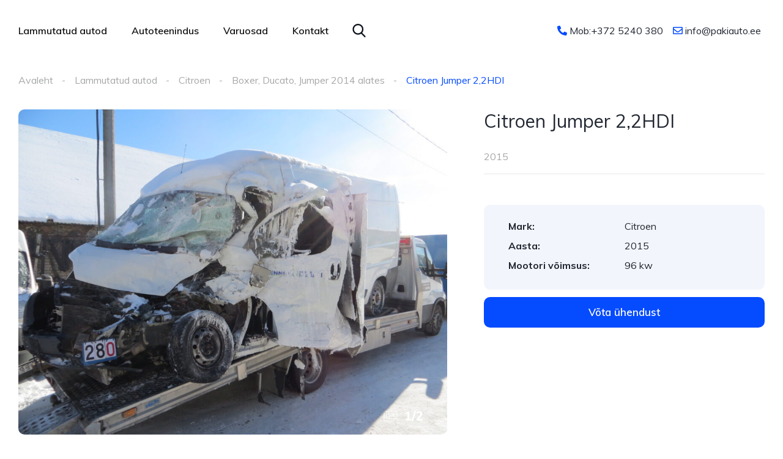

--- FILE ---
content_type: text/html; charset=UTF-8
request_url: https://pakiauto.ee/nimekiri/citroen-jumper-22hdi-13/
body_size: 25635
content:
<!DOCTYPE html>
<html lang="et">
<head>
    <meta charset="UTF-8">
    <meta name="viewport" content="width=device-width, initial-scale=1">
    <link rel="profile" href="http://gmpg.org/xfn/11">
    <link rel="pingback" href="https://pakiauto.ee/xmlrpc.php">

    <meta name='robots' content='index, follow, max-image-preview:large, max-snippet:-1, max-video-preview:-1' />

	<!-- This site is optimized with the Yoast SEO plugin v20.13 - https://yoast.com/wordpress/plugins/seo/ -->
	<title>Citroen Jumper 2,2HDI - Pakiauto</title>
	<link rel="canonical" href="https://pakiauto.ee/nimekiri/citroen-jumper-22hdi-13/" />
	<meta property="og:locale" content="et_EE" />
	<meta property="og:type" content="article" />
	<meta property="og:title" content="Citroen Jumper 2,2HDI - Pakiauto" />
	<meta property="og:url" content="https://pakiauto.ee/nimekiri/citroen-jumper-22hdi-13/" />
	<meta property="og:site_name" content="Pakiauto" />
	<meta property="article:modified_time" content="2021-06-02T08:36:15+00:00" />
	<meta property="og:image" content="https://pakiauto.ee/wp-content/uploads/2021/05/jumper2801.jpg" />
	<meta property="og:image:width" content="1600" />
	<meta property="og:image:height" content="1200" />
	<meta property="og:image:type" content="image/jpeg" /><meta property="og:image" content="https://pakiauto.ee/wp-content/uploads/2021/05/jumper2802.jpg" />
	<meta property="og:image:width" content="1600" />
	<meta property="og:image:height" content="1200" />
	<meta property="og:image:type" content="image/jpeg" />
	<meta name="twitter:card" content="summary_large_image" />
	<script type="application/ld+json" class="yoast-schema-graph">{"@context":"https://schema.org","@graph":[{"@type":"WebPage","@id":"https://pakiauto.ee/nimekiri/citroen-jumper-22hdi-13/","url":"https://pakiauto.ee/nimekiri/citroen-jumper-22hdi-13/","name":"Citroen Jumper 2,2HDI - Pakiauto","isPartOf":{"@id":"https://pakiauto.ee/#website"},"primaryImageOfPage":{"@id":"https://pakiauto.ee/nimekiri/citroen-jumper-22hdi-13/#primaryimage"},"image":{"@id":"https://pakiauto.ee/nimekiri/citroen-jumper-22hdi-13/#primaryimage"},"thumbnailUrl":"https://pakiauto.ee/wp-content/uploads/2021/05/jumper2801.jpg","datePublished":"2021-05-16T22:40:21+00:00","dateModified":"2021-06-02T08:36:15+00:00","breadcrumb":{"@id":"https://pakiauto.ee/nimekiri/citroen-jumper-22hdi-13/#breadcrumb"},"inLanguage":"et","potentialAction":[{"@type":"ReadAction","target":["https://pakiauto.ee/nimekiri/citroen-jumper-22hdi-13/"]}]},{"@type":"ImageObject","inLanguage":"et","@id":"https://pakiauto.ee/nimekiri/citroen-jumper-22hdi-13/#primaryimage","url":"https://pakiauto.ee/wp-content/uploads/2021/05/jumper2801.jpg","contentUrl":"https://pakiauto.ee/wp-content/uploads/2021/05/jumper2801.jpg","width":1600,"height":1200},{"@type":"BreadcrumbList","@id":"https://pakiauto.ee/nimekiri/citroen-jumper-22hdi-13/#breadcrumb","itemListElement":[{"@type":"ListItem","position":1,"name":"Home","item":"https://pakiauto.ee/"},{"@type":"ListItem","position":2,"name":"Lammutatud autod","item":"https://pakiauto.ee/otsing/"},{"@type":"ListItem","position":3,"name":"Citroen Jumper 2,2HDI"}]},{"@type":"WebSite","@id":"https://pakiauto.ee/#website","url":"https://pakiauto.ee/","name":"Pakiauto","description":"Roosna alliku pakiauto","potentialAction":[{"@type":"SearchAction","target":{"@type":"EntryPoint","urlTemplate":"https://pakiauto.ee/?s={search_term_string}"},"query-input":"required name=search_term_string"}],"inLanguage":"et"}]}</script>
	<!-- / Yoast SEO plugin. -->


<link rel='dns-prefetch' href='//fonts.googleapis.com' />
<link rel="alternate" type="application/rss+xml" title="Pakiauto &raquo; Citroen Jumper 2,2HDI Kommentaaride RSS" href="https://pakiauto.ee/nimekiri/citroen-jumper-22hdi-13/feed/" />
<script type="text/javascript">
window._wpemojiSettings = {"baseUrl":"https:\/\/s.w.org\/images\/core\/emoji\/14.0.0\/72x72\/","ext":".png","svgUrl":"https:\/\/s.w.org\/images\/core\/emoji\/14.0.0\/svg\/","svgExt":".svg","source":{"concatemoji":"https:\/\/pakiauto.ee\/wp-includes\/js\/wp-emoji-release.min.js?ver=6.3"}};
/*! This file is auto-generated */
!function(i,n){var o,s,e;function c(e){try{var t={supportTests:e,timestamp:(new Date).valueOf()};sessionStorage.setItem(o,JSON.stringify(t))}catch(e){}}function p(e,t,n){e.clearRect(0,0,e.canvas.width,e.canvas.height),e.fillText(t,0,0);var t=new Uint32Array(e.getImageData(0,0,e.canvas.width,e.canvas.height).data),r=(e.clearRect(0,0,e.canvas.width,e.canvas.height),e.fillText(n,0,0),new Uint32Array(e.getImageData(0,0,e.canvas.width,e.canvas.height).data));return t.every(function(e,t){return e===r[t]})}function u(e,t,n){switch(t){case"flag":return n(e,"\ud83c\udff3\ufe0f\u200d\u26a7\ufe0f","\ud83c\udff3\ufe0f\u200b\u26a7\ufe0f")?!1:!n(e,"\ud83c\uddfa\ud83c\uddf3","\ud83c\uddfa\u200b\ud83c\uddf3")&&!n(e,"\ud83c\udff4\udb40\udc67\udb40\udc62\udb40\udc65\udb40\udc6e\udb40\udc67\udb40\udc7f","\ud83c\udff4\u200b\udb40\udc67\u200b\udb40\udc62\u200b\udb40\udc65\u200b\udb40\udc6e\u200b\udb40\udc67\u200b\udb40\udc7f");case"emoji":return!n(e,"\ud83e\udef1\ud83c\udffb\u200d\ud83e\udef2\ud83c\udfff","\ud83e\udef1\ud83c\udffb\u200b\ud83e\udef2\ud83c\udfff")}return!1}function f(e,t,n){var r="undefined"!=typeof WorkerGlobalScope&&self instanceof WorkerGlobalScope?new OffscreenCanvas(300,150):i.createElement("canvas"),a=r.getContext("2d",{willReadFrequently:!0}),o=(a.textBaseline="top",a.font="600 32px Arial",{});return e.forEach(function(e){o[e]=t(a,e,n)}),o}function t(e){var t=i.createElement("script");t.src=e,t.defer=!0,i.head.appendChild(t)}"undefined"!=typeof Promise&&(o="wpEmojiSettingsSupports",s=["flag","emoji"],n.supports={everything:!0,everythingExceptFlag:!0},e=new Promise(function(e){i.addEventListener("DOMContentLoaded",e,{once:!0})}),new Promise(function(t){var n=function(){try{var e=JSON.parse(sessionStorage.getItem(o));if("object"==typeof e&&"number"==typeof e.timestamp&&(new Date).valueOf()<e.timestamp+604800&&"object"==typeof e.supportTests)return e.supportTests}catch(e){}return null}();if(!n){if("undefined"!=typeof Worker&&"undefined"!=typeof OffscreenCanvas&&"undefined"!=typeof URL&&URL.createObjectURL&&"undefined"!=typeof Blob)try{var e="postMessage("+f.toString()+"("+[JSON.stringify(s),u.toString(),p.toString()].join(",")+"));",r=new Blob([e],{type:"text/javascript"}),a=new Worker(URL.createObjectURL(r),{name:"wpTestEmojiSupports"});return void(a.onmessage=function(e){c(n=e.data),a.terminate(),t(n)})}catch(e){}c(n=f(s,u,p))}t(n)}).then(function(e){for(var t in e)n.supports[t]=e[t],n.supports.everything=n.supports.everything&&n.supports[t],"flag"!==t&&(n.supports.everythingExceptFlag=n.supports.everythingExceptFlag&&n.supports[t]);n.supports.everythingExceptFlag=n.supports.everythingExceptFlag&&!n.supports.flag,n.DOMReady=!1,n.readyCallback=function(){n.DOMReady=!0}}).then(function(){return e}).then(function(){var e;n.supports.everything||(n.readyCallback(),(e=n.source||{}).concatemoji?t(e.concatemoji):e.wpemoji&&e.twemoji&&(t(e.twemoji),t(e.wpemoji)))}))}((window,document),window._wpemojiSettings);
</script>
<style type="text/css">
img.wp-smiley,
img.emoji {
	display: inline !important;
	border: none !important;
	box-shadow: none !important;
	height: 1em !important;
	width: 1em !important;
	margin: 0 0.07em !important;
	vertical-align: -0.1em !important;
	background: none !important;
	padding: 0 !important;
}
</style>
	<link rel='stylesheet' id='elementor-frontend-css' href='https://pakiauto.ee/wp-content/plugins/elementor/assets/css/frontend.min.css?ver=3.15.3' type='text/css' media='all' />
<link rel='stylesheet' id='elementor-post-11943-css' href='https://pakiauto.ee/wp-content/uploads/elementor/css/post-11943.css?ver=1692755270' type='text/css' media='all' />
<link rel='stylesheet' id='elementor-post-18456-css' href='https://pakiauto.ee/wp-content/uploads/elementor/css/post-18456.css?ver=1760518639' type='text/css' media='all' />
<link rel='stylesheet' id='wp-block-library-css' href='https://pakiauto.ee/wp-includes/css/dist/block-library/style.min.css?ver=6.3' type='text/css' media='all' />
<style id='classic-theme-styles-inline-css' type='text/css'>
/*! This file is auto-generated */
.wp-block-button__link{color:#fff;background-color:#32373c;border-radius:9999px;box-shadow:none;text-decoration:none;padding:calc(.667em + 2px) calc(1.333em + 2px);font-size:1.125em}.wp-block-file__button{background:#32373c;color:#fff;text-decoration:none}
</style>
<style id='global-styles-inline-css' type='text/css'>
body{--wp--preset--color--black: #000000;--wp--preset--color--cyan-bluish-gray: #abb8c3;--wp--preset--color--white: #ffffff;--wp--preset--color--pale-pink: #f78da7;--wp--preset--color--vivid-red: #cf2e2e;--wp--preset--color--luminous-vivid-orange: #ff6900;--wp--preset--color--luminous-vivid-amber: #fcb900;--wp--preset--color--light-green-cyan: #7bdcb5;--wp--preset--color--vivid-green-cyan: #00d084;--wp--preset--color--pale-cyan-blue: #8ed1fc;--wp--preset--color--vivid-cyan-blue: #0693e3;--wp--preset--color--vivid-purple: #9b51e0;--wp--preset--gradient--vivid-cyan-blue-to-vivid-purple: linear-gradient(135deg,rgba(6,147,227,1) 0%,rgb(155,81,224) 100%);--wp--preset--gradient--light-green-cyan-to-vivid-green-cyan: linear-gradient(135deg,rgb(122,220,180) 0%,rgb(0,208,130) 100%);--wp--preset--gradient--luminous-vivid-amber-to-luminous-vivid-orange: linear-gradient(135deg,rgba(252,185,0,1) 0%,rgba(255,105,0,1) 100%);--wp--preset--gradient--luminous-vivid-orange-to-vivid-red: linear-gradient(135deg,rgba(255,105,0,1) 0%,rgb(207,46,46) 100%);--wp--preset--gradient--very-light-gray-to-cyan-bluish-gray: linear-gradient(135deg,rgb(238,238,238) 0%,rgb(169,184,195) 100%);--wp--preset--gradient--cool-to-warm-spectrum: linear-gradient(135deg,rgb(74,234,220) 0%,rgb(151,120,209) 20%,rgb(207,42,186) 40%,rgb(238,44,130) 60%,rgb(251,105,98) 80%,rgb(254,248,76) 100%);--wp--preset--gradient--blush-light-purple: linear-gradient(135deg,rgb(255,206,236) 0%,rgb(152,150,240) 100%);--wp--preset--gradient--blush-bordeaux: linear-gradient(135deg,rgb(254,205,165) 0%,rgb(254,45,45) 50%,rgb(107,0,62) 100%);--wp--preset--gradient--luminous-dusk: linear-gradient(135deg,rgb(255,203,112) 0%,rgb(199,81,192) 50%,rgb(65,88,208) 100%);--wp--preset--gradient--pale-ocean: linear-gradient(135deg,rgb(255,245,203) 0%,rgb(182,227,212) 50%,rgb(51,167,181) 100%);--wp--preset--gradient--electric-grass: linear-gradient(135deg,rgb(202,248,128) 0%,rgb(113,206,126) 100%);--wp--preset--gradient--midnight: linear-gradient(135deg,rgb(2,3,129) 0%,rgb(40,116,252) 100%);--wp--preset--font-size--small: 13px;--wp--preset--font-size--medium: 20px;--wp--preset--font-size--large: 36px;--wp--preset--font-size--x-large: 42px;--wp--preset--spacing--20: 0.44rem;--wp--preset--spacing--30: 0.67rem;--wp--preset--spacing--40: 1rem;--wp--preset--spacing--50: 1.5rem;--wp--preset--spacing--60: 2.25rem;--wp--preset--spacing--70: 3.38rem;--wp--preset--spacing--80: 5.06rem;--wp--preset--shadow--natural: 6px 6px 9px rgba(0, 0, 0, 0.2);--wp--preset--shadow--deep: 12px 12px 50px rgba(0, 0, 0, 0.4);--wp--preset--shadow--sharp: 6px 6px 0px rgba(0, 0, 0, 0.2);--wp--preset--shadow--outlined: 6px 6px 0px -3px rgba(255, 255, 255, 1), 6px 6px rgba(0, 0, 0, 1);--wp--preset--shadow--crisp: 6px 6px 0px rgba(0, 0, 0, 1);}:where(.is-layout-flex){gap: 0.5em;}:where(.is-layout-grid){gap: 0.5em;}body .is-layout-flow > .alignleft{float: left;margin-inline-start: 0;margin-inline-end: 2em;}body .is-layout-flow > .alignright{float: right;margin-inline-start: 2em;margin-inline-end: 0;}body .is-layout-flow > .aligncenter{margin-left: auto !important;margin-right: auto !important;}body .is-layout-constrained > .alignleft{float: left;margin-inline-start: 0;margin-inline-end: 2em;}body .is-layout-constrained > .alignright{float: right;margin-inline-start: 2em;margin-inline-end: 0;}body .is-layout-constrained > .aligncenter{margin-left: auto !important;margin-right: auto !important;}body .is-layout-constrained > :where(:not(.alignleft):not(.alignright):not(.alignfull)){max-width: var(--wp--style--global--content-size);margin-left: auto !important;margin-right: auto !important;}body .is-layout-constrained > .alignwide{max-width: var(--wp--style--global--wide-size);}body .is-layout-flex{display: flex;}body .is-layout-flex{flex-wrap: wrap;align-items: center;}body .is-layout-flex > *{margin: 0;}body .is-layout-grid{display: grid;}body .is-layout-grid > *{margin: 0;}:where(.wp-block-columns.is-layout-flex){gap: 2em;}:where(.wp-block-columns.is-layout-grid){gap: 2em;}:where(.wp-block-post-template.is-layout-flex){gap: 1.25em;}:where(.wp-block-post-template.is-layout-grid){gap: 1.25em;}.has-black-color{color: var(--wp--preset--color--black) !important;}.has-cyan-bluish-gray-color{color: var(--wp--preset--color--cyan-bluish-gray) !important;}.has-white-color{color: var(--wp--preset--color--white) !important;}.has-pale-pink-color{color: var(--wp--preset--color--pale-pink) !important;}.has-vivid-red-color{color: var(--wp--preset--color--vivid-red) !important;}.has-luminous-vivid-orange-color{color: var(--wp--preset--color--luminous-vivid-orange) !important;}.has-luminous-vivid-amber-color{color: var(--wp--preset--color--luminous-vivid-amber) !important;}.has-light-green-cyan-color{color: var(--wp--preset--color--light-green-cyan) !important;}.has-vivid-green-cyan-color{color: var(--wp--preset--color--vivid-green-cyan) !important;}.has-pale-cyan-blue-color{color: var(--wp--preset--color--pale-cyan-blue) !important;}.has-vivid-cyan-blue-color{color: var(--wp--preset--color--vivid-cyan-blue) !important;}.has-vivid-purple-color{color: var(--wp--preset--color--vivid-purple) !important;}.has-black-background-color{background-color: var(--wp--preset--color--black) !important;}.has-cyan-bluish-gray-background-color{background-color: var(--wp--preset--color--cyan-bluish-gray) !important;}.has-white-background-color{background-color: var(--wp--preset--color--white) !important;}.has-pale-pink-background-color{background-color: var(--wp--preset--color--pale-pink) !important;}.has-vivid-red-background-color{background-color: var(--wp--preset--color--vivid-red) !important;}.has-luminous-vivid-orange-background-color{background-color: var(--wp--preset--color--luminous-vivid-orange) !important;}.has-luminous-vivid-amber-background-color{background-color: var(--wp--preset--color--luminous-vivid-amber) !important;}.has-light-green-cyan-background-color{background-color: var(--wp--preset--color--light-green-cyan) !important;}.has-vivid-green-cyan-background-color{background-color: var(--wp--preset--color--vivid-green-cyan) !important;}.has-pale-cyan-blue-background-color{background-color: var(--wp--preset--color--pale-cyan-blue) !important;}.has-vivid-cyan-blue-background-color{background-color: var(--wp--preset--color--vivid-cyan-blue) !important;}.has-vivid-purple-background-color{background-color: var(--wp--preset--color--vivid-purple) !important;}.has-black-border-color{border-color: var(--wp--preset--color--black) !important;}.has-cyan-bluish-gray-border-color{border-color: var(--wp--preset--color--cyan-bluish-gray) !important;}.has-white-border-color{border-color: var(--wp--preset--color--white) !important;}.has-pale-pink-border-color{border-color: var(--wp--preset--color--pale-pink) !important;}.has-vivid-red-border-color{border-color: var(--wp--preset--color--vivid-red) !important;}.has-luminous-vivid-orange-border-color{border-color: var(--wp--preset--color--luminous-vivid-orange) !important;}.has-luminous-vivid-amber-border-color{border-color: var(--wp--preset--color--luminous-vivid-amber) !important;}.has-light-green-cyan-border-color{border-color: var(--wp--preset--color--light-green-cyan) !important;}.has-vivid-green-cyan-border-color{border-color: var(--wp--preset--color--vivid-green-cyan) !important;}.has-pale-cyan-blue-border-color{border-color: var(--wp--preset--color--pale-cyan-blue) !important;}.has-vivid-cyan-blue-border-color{border-color: var(--wp--preset--color--vivid-cyan-blue) !important;}.has-vivid-purple-border-color{border-color: var(--wp--preset--color--vivid-purple) !important;}.has-vivid-cyan-blue-to-vivid-purple-gradient-background{background: var(--wp--preset--gradient--vivid-cyan-blue-to-vivid-purple) !important;}.has-light-green-cyan-to-vivid-green-cyan-gradient-background{background: var(--wp--preset--gradient--light-green-cyan-to-vivid-green-cyan) !important;}.has-luminous-vivid-amber-to-luminous-vivid-orange-gradient-background{background: var(--wp--preset--gradient--luminous-vivid-amber-to-luminous-vivid-orange) !important;}.has-luminous-vivid-orange-to-vivid-red-gradient-background{background: var(--wp--preset--gradient--luminous-vivid-orange-to-vivid-red) !important;}.has-very-light-gray-to-cyan-bluish-gray-gradient-background{background: var(--wp--preset--gradient--very-light-gray-to-cyan-bluish-gray) !important;}.has-cool-to-warm-spectrum-gradient-background{background: var(--wp--preset--gradient--cool-to-warm-spectrum) !important;}.has-blush-light-purple-gradient-background{background: var(--wp--preset--gradient--blush-light-purple) !important;}.has-blush-bordeaux-gradient-background{background: var(--wp--preset--gradient--blush-bordeaux) !important;}.has-luminous-dusk-gradient-background{background: var(--wp--preset--gradient--luminous-dusk) !important;}.has-pale-ocean-gradient-background{background: var(--wp--preset--gradient--pale-ocean) !important;}.has-electric-grass-gradient-background{background: var(--wp--preset--gradient--electric-grass) !important;}.has-midnight-gradient-background{background: var(--wp--preset--gradient--midnight) !important;}.has-small-font-size{font-size: var(--wp--preset--font-size--small) !important;}.has-medium-font-size{font-size: var(--wp--preset--font-size--medium) !important;}.has-large-font-size{font-size: var(--wp--preset--font-size--large) !important;}.has-x-large-font-size{font-size: var(--wp--preset--font-size--x-large) !important;}
.wp-block-navigation a:where(:not(.wp-element-button)){color: inherit;}
:where(.wp-block-post-template.is-layout-flex){gap: 1.25em;}:where(.wp-block-post-template.is-layout-grid){gap: 1.25em;}
:where(.wp-block-columns.is-layout-flex){gap: 2em;}:where(.wp-block-columns.is-layout-grid){gap: 2em;}
.wp-block-pullquote{font-size: 1.5em;line-height: 1.6;}
</style>
<link rel='stylesheet' id='contact-form-7-css' href='https://pakiauto.ee/wp-content/plugins/contact-form-7/includes/css/styles.css?ver=5.8' type='text/css' media='all' />
<link rel='stylesheet' id='elementor-icons-css' href='https://pakiauto.ee/wp-content/plugins/elementor/assets/lib/eicons/css/elementor-icons.min.css?ver=5.21.0' type='text/css' media='all' />
<link rel='stylesheet' id='swiper-css' href='https://pakiauto.ee/wp-content/plugins/elementor/assets/lib/swiper/css/swiper.min.css?ver=5.3.6' type='text/css' media='all' />
<link rel='stylesheet' id='elementor-post-18991-css' href='https://pakiauto.ee/wp-content/uploads/elementor/css/post-18991.css?ver=1692748680' type='text/css' media='all' />
<link rel='stylesheet' id='elementor-pro-css' href='https://pakiauto.ee/wp-content/plugins/elementor-pro/assets/css/frontend.min.css?ver=3.15.1' type='text/css' media='all' />
<link rel='stylesheet' id='google-font-muli-css' href='https://fonts.googleapis.com/css?family=Muli%3A300%2C300italic%2C400%2C400italic%2C500%2C500italic%2C600%2C600italic%2C700%2C700italic%2C800%2C800italic%2C900%2C900italic&#038;ver=6.3' type='text/css' media='all' />
<link rel='stylesheet' id='vehica-css' href='https://pakiauto.ee/wp-content/themes/vehica/style.css?ver=1.0.56' type='text/css' media='all' />
<style id='vehica-inline-css' type='text/css'>
 @media only screen and (min-width:1200px){.vehica-hide-desktop{display:none}.vehica-grid__element--desktop-1of1{width:100%}.vehica-grid__element--desktop-1of2{width:50%}.vehica-grid__element--desktop-1of3{width:33.3333%}.vehica-grid__element--desktop-1of4{width:25%}.vehica-grid__element--desktop-1of5{width:20%}.vehica-grid__element--desktop-1of6{width:16.6666%}}@media only screen and (min-width:900px) and (max-width:1199px){.vehica-hide-tablet{display:none}.vehica-grid__element--tablet-1of1{width:100%}.vehica-grid__element--tablet-1of2{width:50%}.vehica-grid__element--tablet-1of3{width:33.3333%}.vehica-grid__element--tablet-1of4{width:25%}.vehica-grid__element--tablet-1of5{width:20%}.vehica-grid__element--tablet-1of6{width:16.6666%}}@media only screen and (max-width:899px){.vehica-hide-mobile{display:none}.vehica-grid__element--mobile-1of1{width:100%}.vehica-grid__element--mobile-1of2{width:50%}.vehica-grid__element--mobile-1of3{width:33.3333%}.vehica-grid__element--mobile-1of4{width:25%}.vehica-grid__element--mobile-1of5{width:20%}.vehica-grid__element--mobile-1of6{width:16.6666%}}body, textarea, input, button{font-family:'Muli', Arial,Helvetica,sans-serif!important}h1, h2, h3, h4, h5, h6{font-family:'Muli', Arial,Helvetica,sans-serif}:root{--primary:#054BFF;--primary-light:rgba(5,75,255,0.1)}
</style>
<link rel='stylesheet' id='vehica-child-css' href='https://pakiauto.ee/wp-content/themes/pakiauto/style.css?ver=6.3' type='text/css' media='all' />
<link rel='stylesheet' id='wpdreams-asl-basic-css' href='https://pakiauto.ee/wp-content/plugins/ajax-search-lite/css/style.basic.css?ver=4.11.2' type='text/css' media='all' />
<link rel='stylesheet' id='wpdreams-ajaxsearchlite-css' href='https://pakiauto.ee/wp-content/plugins/ajax-search-lite/css/style-underline.css?ver=4.11.2' type='text/css' media='all' />
<link rel='stylesheet' id='elementor-icons-shared-0-css' href='https://pakiauto.ee/wp-content/plugins/elementor/assets/lib/font-awesome/css/fontawesome.min.css?ver=5.15.3' type='text/css' media='all' />
<link rel='stylesheet' id='elementor-icons-fa-regular-css' href='https://pakiauto.ee/wp-content/plugins/elementor/assets/lib/font-awesome/css/regular.min.css?ver=5.15.3' type='text/css' media='all' />
<link rel='stylesheet' id='elementor-icons-fa-solid-css' href='https://pakiauto.ee/wp-content/plugins/elementor/assets/lib/font-awesome/css/solid.min.css?ver=5.15.3' type='text/css' media='all' />
<link rel='stylesheet' id='elementor-icons-fa-brands-css' href='https://pakiauto.ee/wp-content/plugins/elementor/assets/lib/font-awesome/css/brands.min.css?ver=5.15.3' type='text/css' media='all' />
<link rel='stylesheet' id='vue-select-css' href='https://pakiauto.ee/wp-content/plugins/vehica-core/assets/css/vue-select.min.css?ver=6.3' type='text/css' media='all' />
<link rel='stylesheet' id='photo-swipe-css' href='https://pakiauto.ee/wp-content/plugins/vehica-core/assets/css/gallery.css?ver=4.1.3' type='text/css' media='all' />
<link rel='stylesheet' id='photo-swipe-skin-css' href='https://pakiauto.ee/wp-content/plugins/vehica-core/assets/css/gallery/skin.css?ver=4.1.3' type='text/css' media='all' />
<link rel='stylesheet' id='eael-general-css' href='https://pakiauto.ee/wp-content/plugins/essential-addons-for-elementor-lite/assets/front-end/css/view/general.min.css?ver=5.8.6' type='text/css' media='all' />
<link rel='stylesheet' id='google-fonts-1-css' href='https://fonts.googleapis.com/css?family=Roboto%3A100%2C100italic%2C200%2C200italic%2C300%2C300italic%2C400%2C400italic%2C500%2C500italic%2C600%2C600italic%2C700%2C700italic%2C800%2C800italic%2C900%2C900italic%7CRoboto+Slab%3A100%2C100italic%2C200%2C200italic%2C300%2C300italic%2C400%2C400italic%2C500%2C500italic%2C600%2C600italic%2C700%2C700italic%2C800%2C800italic%2C900%2C900italic&#038;display=auto&#038;ver=6.3' type='text/css' media='all' />
<link rel="preconnect" href="https://fonts.gstatic.com/" crossorigin><script type='text/javascript' src='https://pakiauto.ee/wp-includes/js/jquery/jquery.min.js?ver=3.7.0' id='jquery-core-js'></script>
<script type='text/javascript' src='https://pakiauto.ee/wp-includes/js/jquery/jquery-migrate.min.js?ver=3.4.1' id='jquery-migrate-js'></script>
<script type='text/javascript' src='https://pakiauto.ee/wp-content/themes/pakiauto/more.js?ver=6.3' id='script-js'></script>
<script id="lazysizes-js-before" type="text/javascript">
window.lazySizesConfig = window.lazySizesConfig || {};
        window.lazySizesConfig.loadMode = 1
        window.lazySizesConfig.init = 0
</script>
<script type='text/javascript' src='https://pakiauto.ee/wp-content/plugins/vehica-core/assets/js/lazysizes.min.js?ver=6.3' id='lazysizes-js'></script>
<link rel="https://api.w.org/" href="https://pakiauto.ee/wp-json/" /><link rel="alternate" type="application/json" href="https://pakiauto.ee/wp-json/wp/v2/cars/20323" /><link rel="EditURI" type="application/rsd+xml" title="RSD" href="https://pakiauto.ee/xmlrpc.php?rsd" />
<meta name="generator" content="WordPress 6.3" />
<link rel='shortlink' href='https://pakiauto.ee/?p=20323' />
<link rel="alternate" type="application/json+oembed" href="https://pakiauto.ee/wp-json/oembed/1.0/embed?url=https%3A%2F%2Fpakiauto.ee%2Fnimekiri%2Fcitroen-jumper-22hdi-13%2F" />
<link rel="alternate" type="text/xml+oembed" href="https://pakiauto.ee/wp-json/oembed/1.0/embed?url=https%3A%2F%2Fpakiauto.ee%2Fnimekiri%2Fcitroen-jumper-22hdi-13%2F&#038;format=xml" />
        <meta property="og:url" content="https://pakiauto.ee/nimekiri/citroen-jumper-22hdi-13/"/>
        <meta property="og:type" content="article"/>
        <meta property="og:title" content="Citroen Jumper 2,2HDI"/>
        <meta property="og:description" content=""/>
                        <meta
                        property="og:image"
                        content="https://pakiauto.ee/wp-content/uploads/2021/05/jumper2801.jpg"
                />
                                <meta
                        property="og:image"
                        content="https://pakiauto.ee/wp-content/uploads/2021/05/jumper2802.jpg"
                />
                				<link rel="preconnect" href="https://fonts.gstatic.com" crossorigin />
				<link rel="preload" as="style" href="//fonts.googleapis.com/css?family=Open+Sans&display=swap" />
				<link rel="stylesheet" href="//fonts.googleapis.com/css?family=Open+Sans&display=swap" media="all" />
				<meta name="generator" content="Elementor 3.15.3; features: e_dom_optimization, e_optimized_assets_loading, additional_custom_breakpoints; settings: css_print_method-external, google_font-enabled, font_display-auto">
<!-- Global site tag (gtag.js) - Google Analytics -->
<script async src="https://www.googletagmanager.com/gtag/js?id=G-HTC40HX5C2"></script>
<script>
  window.dataLayer = window.dataLayer || [];
  function gtag(){dataLayer.push(arguments);}
  gtag('js', new Date());

  gtag('config', 'G-HTC40HX5C2');
</script>
                <style>
                    
					div[id*='ajaxsearchlitesettings'].searchsettings .asl_option_inner label {
						font-size: 0px !important;
						color: rgba(0, 0, 0, 0);
					}
					div[id*='ajaxsearchlitesettings'].searchsettings .asl_option_inner label:after {
						font-size: 11px !important;
						position: absolute;
						top: 0;
						left: 0;
						z-index: 1;
					}
					.asl_w_container {
						width: 100%;
						margin: 0px 0px 0px 0px;
						min-width: 200px;
					}
					div[id*='ajaxsearchlite'].asl_m {
						width: 100%;
					}
					div[id*='ajaxsearchliteres'].wpdreams_asl_results div.resdrg span.highlighted {
						font-weight: bold;
						color: rgba(6, 75, 254, 1);
						background-color: rgba(238, 238, 238, 1);
					}
					div[id*='ajaxsearchliteres'].wpdreams_asl_results .results img.asl_image {
						width: 70px;
						height: 70px;
						object-fit: cover;
					}
					div.asl_r .results {
						max-height: none;
					}
				
						div.asl_r.asl_w.vertical .results .item::after {
							display: block;
							position: absolute;
							bottom: 0;
							content: '';
							height: 1px;
							width: 100%;
							background: #D8D8D8;
						}
						div.asl_r.asl_w.vertical .results .item.asl_last_item::after {
							display: none;
						}
					                </style>
                <link rel="icon" href="https://pakiauto.ee/wp-content/uploads/2021/07/thumbnail-3-100x100.jpg" sizes="32x32" />
<link rel="icon" href="https://pakiauto.ee/wp-content/uploads/2021/07/thumbnail-3-300x300.jpg" sizes="192x192" />
<link rel="apple-touch-icon" href="https://pakiauto.ee/wp-content/uploads/2021/07/thumbnail-3-300x300.jpg" />
<meta name="msapplication-TileImage" content="https://pakiauto.ee/wp-content/uploads/2021/07/thumbnail-3-300x300.jpg" />
		<style type="text/css" id="wp-custom-css">
			/* #vehica-menu-element-menu-item-1-17862, .vehica-edit-elementor__button, #vehica-menu-element-menu-item-2-17862, .vehica-test-free__button {
	display:none!important;
} */

.vehica-menu__desktop .vehica-menu__container {
	display: flex;
	justify-content: flex-start;
	align-items: center;
}

.searchbox {
	display: none;
}

.searchicon {
	width: 42px;
	height: 42px;
	display: flex;
	justify-content: center;
	align-items: center;
	margin-left: 1.2rem;
	margin-top: -5px;
	cursor: pointer;
}

.searchicon svg {
	width: 42px;
	height: 42px;
}

.searchicon svg path {
	fill: white;
}

.searchicon:hover svg path {
	fill: #064BFE;
}

.searchbox {
	position: absolute;
	top: 65px;
	right: 15px;
}

div.asl_w .probox .promagnifier {
	display: none;
}

#ajaxsearchlite1 .probox, div.asl_w .probox {
	height: 45px;
	min-width: 250px;
}

#ajaxsearchlite1 .probox .proinput input, div.asl_w .probox .proinput input {
	height: 45px;
	font-size: 14px;
}

div.asl_w .probox .proclose, div.asl_w .probox .proloading {
	margin-top: 8px;
	margin-right: 6px;
}

#search.mobile {
	color: white;
	font-size: 22px;
	height: 67px;
	width: 100%;
	margin-left: 26px;
	text-align: left;
	display: flex;
	justify-content: flex-start;
}

.searchbox.mobile {
	position: relative;
	top: -70px;
	left: 0;
	width: 100%;
}

.searchbox.mobile .probox, .searchbox.mobile .proinput input {
	height: 67px !important;
	width: 100%;
	font-size: 16px !important;
	text-indent: 10px;
}

.searchbox.mobile div.asl_w .probox .proclose, .searchbox.mobile div.asl_w .probox .proloading {
	margin-top: 19px;
	margin-right: 10px;
}

.vehica-menu-sticky-active .searchbox {
	top: 80px;
}

.vehica-menu-sticky-active .searchicon svg path, .vehica-menu-white-preset .searchicon svg path {
	fill: #0f141e;
}

.vehica-menu-sticky-active .searchicon:hover svg path, .vehica-menu-white-preset .searchicon:hover svg path {
	fill: #064BFE;
}

.elementor-1535 .elementor-element.elementor-element-52b1ce1 {
	display: none;
}		</style>
		</head>
<body class="vehica_car-template-default single single-vehica_car postid-20323 vehica-version-1.0.56 vehica-menu-sticky elementor-default elementor-kit-18991">

    <script>
	jQuery( document ).ready(function($) {
		$('#votauhendust').click(function() {
			event.preventDefault();
			var url = window.location.href;
			window.location = 'mailto:info@pakiauto.ee?subject=Hinnapäring&body=Küsimus selle mudeli kohta: ' + url;
		});
	});
</script>
		<div data-elementor-type="wp-post" data-elementor-id="18456" class="elementor elementor-18456" data-elementor-post-type="vehica_template">
									<section class="elementor-section elementor-top-section elementor-element elementor-element-97f8a3c elementor-section-stretched elementor-section-full_width elementor-section-height-default elementor-section-height-default" data-id="97f8a3c" data-element_type="section" data-settings="{&quot;stretch_section&quot;:&quot;section-stretched&quot;,&quot;background_background&quot;:&quot;classic&quot;}">
						<div class="elementor-container elementor-column-gap-default">
					<div class="elementor-column elementor-col-100 elementor-top-column elementor-element elementor-element-73bbc28" data-id="73bbc28" data-element_type="column">
			<div class="elementor-widget-wrap elementor-element-populated">
								<div class="elementor-element elementor-element-c5bb9ce vehica-menu-white-preset elementor-widget elementor-widget-vehica_menu_general_widget" data-id="c5bb9ce" data-element_type="widget" data-widget_type="vehica_menu_general_widget.default">
				<div class="elementor-widget-container">
			<header class="vehica-app vehica-header vehica-header--no-submit-button vehica-header--no-dashboard-link">
            <div class="vehica-hide-mobile vehica-hide-tablet">
            <div class="vehica-menu__desktop">
    <div class="vehica-menu__wrapper">
        <div class="vehica-menu__left">
            
                            <div class="vehica-menu__container">
                    <div class="vehica-menu-hover"></div>
                    <div id="vehica-menu" class="vehica-menu"><div
        id="vehica-menu-element-menu-item-1-19020"
        class="menu-item menu-item-type-custom menu-item-object-custom menu-item-19020 vehica-menu-item-depth-0"
>
    <a
            href="https://pakiauto.ee/otsing/?praegune-leht=1&#038;sorteeri=uuemast"
            title="Lammutatud autod"
            class="vehica-menu__link"
            >
        Lammutatud autod    </a>
</div>
<div
        id="vehica-menu-element-menu-item-1-18307"
        class="menu-item menu-item-type-post_type menu-item-object-page menu-item-18307 vehica-menu-item-depth-0"
>
    <a
            href="https://pakiauto.ee/autoteenindus/"
            title="Autoteenindus"
            class="vehica-menu__link"
            >
        Autoteenindus    </a>
</div>
<div
        id="vehica-menu-element-menu-item-1-19465"
        class="menu-item menu-item-type-post_type menu-item-object-page menu-item-19465 vehica-menu-item-depth-0"
>
    <a
            href="https://pakiauto.ee/varuosad/"
            title="Varuosad"
            class="vehica-menu__link"
            >
        Varuosad    </a>
</div>
<div
        id="vehica-menu-element-menu-item-1-18309"
        class="menu-item menu-item-type-post_type menu-item-object-page menu-item-18309 vehica-menu-item-depth-0"
>
    <a
            href="https://pakiauto.ee/kontakt/"
            title="Kontakt"
            class="vehica-menu__link"
            >
        Kontakt    </a>
</div>
</div>                    <div id="search" class="searchicon"><svg version="1.1" id="Capa_1" x="0px" y="0px"
                    	 viewBox="0 0 56.966 56.966" style="enable-background:new 0 0 56.966 56.966;" xml:space="preserve">
                    <path d="M55.146,51.887L41.588,37.786c3.486-4.144,5.396-9.358,5.396-14.786c0-12.682-10.318-23-23-23s-23,10.318-23,23
                    	s10.318,23,23,23c4.761,0,9.298-1.436,13.177-4.162l13.661,14.208c0.571,0.593,1.339,0.92,2.162,0.92
                    	c0.779,0,1.518-0.297,2.079-0.837C56.255,54.982,56.293,53.08,55.146,51.887z M23.984,6c9.374,0,17,7.626,17,17s-7.626,17-17,17
                    	s-17-7.626-17-17S14.61,6,23.984,6z"/>
                    </svg></div>
                    <div id="searchbox" class="searchbox"><div class="asl_w_container asl_w_container_1">
	<div id='ajaxsearchlite1'
		 data-id="1"
		 data-instance="1"
		 class="asl_w asl_m asl_m_1 asl_m_1_1">
		<div class="probox">

	
	<button class='promagnifier' aria-label="Search magnifier button">
				<div class='innericon'>
			<svg version="1.1" xmlns="http://www.w3.org/2000/svg" xmlns:xlink="http://www.w3.org/1999/xlink" x="0px" y="0px" width="22" height="22" viewBox="0 0 512 512" enable-background="new 0 0 512 512" xml:space="preserve">
					<path d="M460.355,421.59L353.844,315.078c20.041-27.553,31.885-61.437,31.885-98.037
						C385.729,124.934,310.793,50,218.686,50C126.58,50,51.645,124.934,51.645,217.041c0,92.106,74.936,167.041,167.041,167.041
						c34.912,0,67.352-10.773,94.184-29.158L419.945,462L460.355,421.59z M100.631,217.041c0-65.096,52.959-118.056,118.055-118.056
						c65.098,0,118.057,52.959,118.057,118.056c0,65.096-52.959,118.056-118.057,118.056C153.59,335.097,100.631,282.137,100.631,217.041
						z"/>
				</svg>
		</div>
	</button>

	
	
	<div class='prosettings' style='display:none;' data-opened=0>
				<div class='innericon'>
			<svg version="1.1" xmlns="http://www.w3.org/2000/svg" xmlns:xlink="http://www.w3.org/1999/xlink" x="0px" y="0px" width="22" height="22" viewBox="0 0 512 512" enable-background="new 0 0 512 512" xml:space="preserve">
					<polygon transform = "rotate(90 256 256)" points="142.332,104.886 197.48,50 402.5,256 197.48,462 142.332,407.113 292.727,256 "/>
				</svg>
		</div>
	</div>

	
	
	<div class='proinput'>
        <form role="search" action='#' autocomplete="off"
			  aria-label="Search form">
			<input aria-label="Search input"
				   type='search' class='orig'
				   name='phrase'
				   placeholder='Otsi...'
				   value=''
				   autocomplete="off"/>
			<input aria-label="Search autocomplete input"
				   type='text'
				   class='autocomplete'
				   tabindex="-1"
				   name='phrase'
				   value=''
				   autocomplete="off" disabled/>
			<input type='submit' value="Start search" style='width:0; height: 0; visibility: hidden;'>
		</form>
	</div>

	
	
	<div class='proloading'>

		<div class="asl_loader"><div class="asl_loader-inner asl_simple-circle"></div></div>

			</div>

			<div class='proclose'>
			<svg version="1.1" xmlns="http://www.w3.org/2000/svg" xmlns:xlink="http://www.w3.org/1999/xlink" x="0px"
				 y="0px"
				 width="12" height="12" viewBox="0 0 512 512" enable-background="new 0 0 512 512"
				 xml:space="preserve">
				<polygon points="438.393,374.595 319.757,255.977 438.378,137.348 374.595,73.607 255.995,192.225 137.375,73.622 73.607,137.352 192.246,255.983 73.622,374.625 137.352,438.393 256.002,319.734 374.652,438.378 "/>
			</svg>
		</div>
	
	
</div>	</div>
	<div class='asl_data_container' style="display:none !important;">
		<div class="asl_init_data wpdreams_asl_data_ct"
	 style="display:none !important;"
	 id="asl_init_id_1"
	 data-asl-id="1"
	 data-asl-instance="1"
	 data-asldata="[base64]"></div>	<div id="asl_hidden_data">
		<svg style="position:absolute" height="0" width="0">
			<filter id="aslblur">
				<feGaussianBlur in="SourceGraphic" stdDeviation="4"/>
			</filter>
		</svg>
		<svg style="position:absolute" height="0" width="0">
			<filter id="no_aslblur"></filter>
		</svg>
	</div>
	</div>

	<div id='ajaxsearchliteres1'
	 class='vertical wpdreams_asl_results asl_w asl_r asl_r_1 asl_r_1_1'>

	
	<div class="results">

		
		<div class="resdrg">
		</div>

		
	</div>

	
	
</div>

	<div id='__original__ajaxsearchlitesettings1'
		 data-id="1"
		 class="searchsettings wpdreams_asl_settings asl_w asl_s asl_s_1">
		<form name='options'
	  aria-label="Search settings form"
	  autocomplete = 'off'>

	
	
	<input type="hidden" name="filters_changed" style="display:none;" value="0">
	<input type="hidden" name="filters_initial" style="display:none;" value="1">

	<div class="asl_option_inner hiddend">
		<input type='hidden' name='qtranslate_lang' id='qtranslate_lang1'
			   value='0'/>
	</div>

	
	
	<fieldset class="asl_sett_scroll">
		<legend style="display: none;">Generic selectors</legend>
		<div class="asl_option">
			<div class="asl_option_inner">
				<input type="checkbox" value="exact"
					   aria-label="Exact matches only"
					   name="asl_gen[]" />
				<div class="asl_option_checkbox"></div>
			</div>
			<div class="asl_option_label">
				Exact matches only			</div>
		</div>
		<div class="asl_option">
			<div class="asl_option_inner">
				<input type="checkbox" value="title"
					   aria-label="Search in title"
					   name="asl_gen[]"  checked="checked"/>
				<div class="asl_option_checkbox"></div>
			</div>
			<div class="asl_option_label">
				Search in title			</div>
		</div>
		<div class="asl_option">
			<div class="asl_option_inner">
				<input type="checkbox" value="content"
					   aria-label="Search in content"
					   name="asl_gen[]"  checked="checked"/>
				<div class="asl_option_checkbox"></div>
			</div>
			<div class="asl_option_label">
				Search in content			</div>
		</div>
		<div class="asl_option_inner hiddend">
			<input type="checkbox" value="excerpt"
				   aria-label="Search in excerpt"
				   name="asl_gen[]"  checked="checked"/>
			<div class="asl_option_checkbox"></div>
		</div>
	</fieldset>
	<fieldset class="asl_sett_scroll">
		<legend style="display: none;">Post Type Selectors</legend>
					<div class="asl_option_inner hiddend">
				<input type="checkbox" value="page"
					   aria-label="Hidden option, ignore please"
					   name="customset[]" checked="checked"/>
			</div>
						<div class="asl_option_inner hiddend">
				<input type="checkbox" value="vehica_car"
					   aria-label="Hidden option, ignore please"
					   name="customset[]" checked="checked"/>
			</div>
				</fieldset>
	</form>
	</div>
</div></div>
                </div>
                    </div>

        <div class="vehica-menu__sticky-submit">
            
                    </div>
    </div>
</div>
        </div>

        <div class="vehica-hide-desktop">
            <div
            class="vehica-mobile-menu__wrapper vehica-mobile-menu__wrapper--mobile-simple-menu vehica-hide-desktop"
    >
            <div class="vehica-mobile-menu__hamburger">
            <vehica-mobile-menu>
                <div slot-scope="menu">
                    <svg
                            @click.prevent="menu.onShow"
                            xmlns="http://www.w3.org/2000/svg"
                            width="20"
                            height="15"
                            viewBox="0 0 28 21"
                            class="vehica-menu-icon"
                    >
                        <g id="vehica-menu-svg" transform="translate(-11925 99)">
                            <rect id="Op_component_1" data-name="Op component 1" width="28" height="4.2" rx="1.5"
                                  transform="translate(11925 -99)"
                                  fill="#054BFF"/>
                            <rect id="Op_component_2" data-name="Op component 2" width="19.6" height="4.2" rx="1.5"
                                  transform="translate(11925 -90.6)"
                                  fill="#054BFF"/>
                            <rect id="Op_component_3" data-name="Op component 3" width="14" height="4.2" rx="1.5"
                                  transform="translate(11925 -82.2)"
                                  fill="#054BFF"/>
                        </g>
                    </svg>

                    <template>
                        <div :class="{'vehica-active': menu.show}" class="vehica-mobile-menu__open">
                            <div class="vehica-mobile-menu__open__content">
                                <div class="vehica-mobile-menu__open__top">
                                    
                                    <div class="vehica-mobile-menu__open__top__x">
                                        <svg
                                                @click="menu.onShow"
                                                xmlns="http://www.w3.org/2000/svg"
                                                width="20.124"
                                                height="21.636"
                                                viewBox="0 0 20.124 21.636"
                                        >
                                            <g id="close" transform="translate(-11872.422 99.636)">
                                                <path id="Path_19" data-name="Path 19"
                                                      d="M20.163-1.122a2.038,2.038,0,0,1,.61,1.388A1.989,1.989,0,0,1,20.05,1.79a2.4,2.4,0,0,1-1.653.649,2.116,2.116,0,0,1-1.637-.754l-6.034-6.94-6.1,6.94a2.18,2.18,0,0,1-1.637.754A2.364,2.364,0,0,1,1.37,1.79,1.989,1.989,0,0,1,.648.266a2.02,2.02,0,0,1,.578-1.388l6.58-7.363L1.45-15.636a2.038,2.038,0,0,1-.61-1.388,1.989,1.989,0,0,1,.722-1.524A2.364,2.364,0,0,1,3.184-19.2a2.177,2.177,0,0,1,1.669.785l5.874,6.669,5.809-6.669A2.177,2.177,0,0,1,18.2-19.2a2.364,2.364,0,0,1,1.621.649,1.989,1.989,0,0,1,.722,1.524,2.02,2.02,0,0,1-.578,1.388L13.615-8.485Z"
                                                      transform="translate(11871.773 -80.439)" fill="#ff4605"/>
                                            </g>
                                        </svg>
                                    </div>
                                </div>

                                                                    <div class="vehica-mobile-menu__nav">
                                        <div id="vehica-menu-mobile" class="vehica-menu"><div
        id="vehica-menu-element-menu-item-2-19020"
        class="menu-item menu-item-type-custom menu-item-object-custom menu-item-19020 vehica-menu-item-depth-0"
>
    <a
            href="https://pakiauto.ee/otsing/?praegune-leht=1&#038;sorteeri=uuemast"
            title="Lammutatud autod"
            class="vehica-menu__link"
            >
        Lammutatud autod    </a>
</div>
<div
        id="vehica-menu-element-menu-item-2-18307"
        class="menu-item menu-item-type-post_type menu-item-object-page menu-item-18307 vehica-menu-item-depth-0"
>
    <a
            href="https://pakiauto.ee/autoteenindus/"
            title="Autoteenindus"
            class="vehica-menu__link"
            >
        Autoteenindus    </a>
</div>
<div
        id="vehica-menu-element-menu-item-2-19465"
        class="menu-item menu-item-type-post_type menu-item-object-page menu-item-19465 vehica-menu-item-depth-0"
>
    <a
            href="https://pakiauto.ee/varuosad/"
            title="Varuosad"
            class="vehica-menu__link"
            >
        Varuosad    </a>
</div>
<div
        id="vehica-menu-element-menu-item-2-18309"
        class="menu-item menu-item-type-post_type menu-item-object-page menu-item-18309 vehica-menu-item-depth-0"
>
    <a
            href="https://pakiauto.ee/kontakt/"
            title="Kontakt"
            class="vehica-menu__link"
            >
        Kontakt    </a>
</div>
</div>                                        <div id="search" class="searchicon mobile">Otsi</div>
                                        <div id="searchbox" class="searchbox mobile"><div class="asl_w_container asl_w_container_2">
	<div id='ajaxsearchlite2'
		 data-id="2"
		 data-instance="1"
		 class="asl_w asl_m asl_m_2 asl_m_2_1">
		<div class="probox">

	
	<button class='promagnifier' aria-label="Search magnifier button">
				<div class='innericon'>
			<svg version="1.1" xmlns="http://www.w3.org/2000/svg" xmlns:xlink="http://www.w3.org/1999/xlink" x="0px" y="0px" width="22" height="22" viewBox="0 0 512 512" enable-background="new 0 0 512 512" xml:space="preserve">
					<path d="M460.355,421.59L353.844,315.078c20.041-27.553,31.885-61.437,31.885-98.037
						C385.729,124.934,310.793,50,218.686,50C126.58,50,51.645,124.934,51.645,217.041c0,92.106,74.936,167.041,167.041,167.041
						c34.912,0,67.352-10.773,94.184-29.158L419.945,462L460.355,421.59z M100.631,217.041c0-65.096,52.959-118.056,118.055-118.056
						c65.098,0,118.057,52.959,118.057,118.056c0,65.096-52.959,118.056-118.057,118.056C153.59,335.097,100.631,282.137,100.631,217.041
						z"/>
				</svg>
		</div>
	</button>

	
	
	<div class='prosettings' style='display:none;' data-opened=0>
				<div class='innericon'>
			<svg version="1.1" xmlns="http://www.w3.org/2000/svg" xmlns:xlink="http://www.w3.org/1999/xlink" x="0px" y="0px" width="22" height="22" viewBox="0 0 512 512" enable-background="new 0 0 512 512" xml:space="preserve">
					<polygon transform = "rotate(90 256 256)" points="142.332,104.886 197.48,50 402.5,256 197.48,462 142.332,407.113 292.727,256 "/>
				</svg>
		</div>
	</div>

	
	
	<div class='proinput'>
        <form role="search" action='#' autocomplete="off"
			  aria-label="Search form">
			<input aria-label="Search input"
				   type='search' class='orig'
				   name='phrase'
				   placeholder='Otsi...'
				   value=''
				   autocomplete="off"/>
			<input aria-label="Search autocomplete input"
				   type='text'
				   class='autocomplete'
				   tabindex="-1"
				   name='phrase'
				   value=''
				   autocomplete="off" disabled/>
			<input type='submit' value="Start search" style='width:0; height: 0; visibility: hidden;'>
		</form>
	</div>

	
	
	<div class='proloading'>

		<div class="asl_loader"><div class="asl_loader-inner asl_simple-circle"></div></div>

			</div>

			<div class='proclose'>
			<svg version="1.1" xmlns="http://www.w3.org/2000/svg" xmlns:xlink="http://www.w3.org/1999/xlink" x="0px"
				 y="0px"
				 width="12" height="12" viewBox="0 0 512 512" enable-background="new 0 0 512 512"
				 xml:space="preserve">
				<polygon points="438.393,374.595 319.757,255.977 438.378,137.348 374.595,73.607 255.995,192.225 137.375,73.622 73.607,137.352 192.246,255.983 73.622,374.625 137.352,438.393 256.002,319.734 374.652,438.378 "/>
			</svg>
		</div>
	
	
</div>	</div>
	<div class='asl_data_container' style="display:none !important;">
		<div class="asl_init_data wpdreams_asl_data_ct"
	 style="display:none !important;"
	 id="asl_init_id_2"
	 data-asl-id="2"
	 data-asl-instance="1"
	 data-asldata="[base64]"></div>	</div>

	<div id='ajaxsearchliteres2'
	 class='vertical wpdreams_asl_results asl_w asl_r asl_r_2 asl_r_2_1'>

	
	<div class="results">

		
		<div class="resdrg">
		</div>

		
	</div>

	
	
</div>

	<div id='__original__ajaxsearchlitesettings2'
		 data-id="2"
		 class="searchsettings wpdreams_asl_settings asl_w asl_s asl_s_2">
		<form name='options'
	  aria-label="Search settings form"
	  autocomplete = 'off'>

	
	
	<input type="hidden" name="filters_changed" style="display:none;" value="0">
	<input type="hidden" name="filters_initial" style="display:none;" value="1">

	<div class="asl_option_inner hiddend">
		<input type='hidden' name='qtranslate_lang' id='qtranslate_lang2'
			   value='0'/>
	</div>

	
	
	<fieldset class="asl_sett_scroll">
		<legend style="display: none;">Generic selectors</legend>
		<div class="asl_option">
			<div class="asl_option_inner">
				<input type="checkbox" value="exact"
					   aria-label="Exact matches only"
					   name="asl_gen[]" />
				<div class="asl_option_checkbox"></div>
			</div>
			<div class="asl_option_label">
				Exact matches only			</div>
		</div>
		<div class="asl_option">
			<div class="asl_option_inner">
				<input type="checkbox" value="title"
					   aria-label="Search in title"
					   name="asl_gen[]"  checked="checked"/>
				<div class="asl_option_checkbox"></div>
			</div>
			<div class="asl_option_label">
				Search in title			</div>
		</div>
		<div class="asl_option">
			<div class="asl_option_inner">
				<input type="checkbox" value="content"
					   aria-label="Search in content"
					   name="asl_gen[]"  checked="checked"/>
				<div class="asl_option_checkbox"></div>
			</div>
			<div class="asl_option_label">
				Search in content			</div>
		</div>
		<div class="asl_option_inner hiddend">
			<input type="checkbox" value="excerpt"
				   aria-label="Search in excerpt"
				   name="asl_gen[]"  checked="checked"/>
			<div class="asl_option_checkbox"></div>
		</div>
	</fieldset>
	<fieldset class="asl_sett_scroll">
		<legend style="display: none;">Post Type Selectors</legend>
					<div class="asl_option_inner hiddend">
				<input type="checkbox" value="page"
					   aria-label="Hidden option, ignore please"
					   name="customset[]" checked="checked"/>
			</div>
						<div class="asl_option_inner hiddend">
				<input type="checkbox" value="vehica_car"
					   aria-label="Hidden option, ignore please"
					   name="customset[]" checked="checked"/>
			</div>
				</fieldset>
	</form>
	</div>
</div></div>
                                    </div>
                                
                                                                    <div class="vehica-mobile-menu__info">
                                        
                                                                                    <a href="mailto:info@pakiauto.ee">
                                                <i class="far fa-envelope vehica-text-primary"></i> info@pakiauto.ee                                            </a>
                                                                            </div>
                                
                                                            </div>
                        </div>
                        <div class="vehica-mobile-menu-mask"></div>
                    </template>
                </div>
            </vehica-mobile-menu>
        </div>
    
    <div
                    class="vehica-mobile-menu__logo vehica-mobile-menu__logo--right"
            >
            </div>

    </div>
        </div>
    </header>		</div>
				</div>
				<div class="elementor-element elementor-element-6e9f70b desktop-menu-editor--right white-menu elementor-widget__width-auto elementor-fixed elementor-widget elementor-widget-text-editor" data-id="6e9f70b" data-element_type="widget" data-settings="{&quot;_position&quot;:&quot;fixed&quot;}" data-widget_type="text-editor.default">
				<div class="elementor-widget-container">
							<div class="desktop-menu--right">
    <div class="vehica-desktop-menu__info">
    <a href="tel:3725240380"><i class="fas fa-phone-alt vehica-text-primary"></i> Mob:+372 5240 380</a>
    <a href="mailto:info@pakiauto.ee"><i class="far fa-envelope vehica-text-primary"></i> info@pakiauto.ee </a>
    </div>
    </div>						</div>
				</div>
					</div>
		</div>
							</div>
		</section>
				<section class="elementor-section elementor-top-section elementor-element elementor-element-1cd3f209 elementor-section-stretched elementor-section-full_width elementor-section-height-default elementor-section-height-default" data-id="1cd3f209" data-element_type="section" data-settings="{&quot;stretch_section&quot;:&quot;section-stretched&quot;}">
						<div class="elementor-container elementor-column-gap-no">
					<div class="elementor-column elementor-col-100 elementor-top-column elementor-element elementor-element-e7c5937" data-id="e7c5937" data-element_type="column">
			<div class="elementor-widget-wrap elementor-element-populated">
								<div class="elementor-element elementor-element-723b5cfd elementor-widget elementor-widget-vehica_template_content" data-id="723b5cfd" data-element_type="widget" data-widget_type="vehica_template_content.default">
				<div class="elementor-widget-container">
					<div data-elementor-type="wp-post" data-elementor-id="11943" class="elementor elementor-11943" data-elementor-post-type="vehica_template">
									<section class="elementor-section elementor-top-section elementor-element elementor-element-c67b745 elementor-section-boxed elementor-section-height-default elementor-section-height-default" data-id="c67b745" data-element_type="section">
						<div class="elementor-container elementor-column-gap-default">
					<div class="elementor-column elementor-col-100 elementor-top-column elementor-element elementor-element-920bd21" data-id="920bd21" data-element_type="column">
			<div class="elementor-widget-wrap elementor-element-populated">
								<div class="elementor-element elementor-element-b25c25c elementor-widget elementor-widget-vehica_breadcrumbs_general_widget" data-id="b25c25c" data-element_type="widget" data-widget_type="vehica_breadcrumbs_general_widget.default">
				<div class="elementor-widget-container">
			<div class="vehica-app">
            <div class="vehica-breadcrumbs-wrapper" v-dragscroll.pass="true">
            <div class="vehica-breadcrumbs">
                                        <div class="vehica-breadcrumbs__single">
                            <a
                                    class="vehica-breadcrumbs__link"
                                    href="https://pakiauto.ee"
                                    title="Avaleht"
                            >
                                Avaleht                            </a>
                            <span class="vehica-breadcrumbs__separator"></span>
                        </div>
                                                            <div class="vehica-breadcrumbs__single">
                            <a
                                    class="vehica-breadcrumbs__link"
                                    href="https://pakiauto.ee/otsing/"
                                    title="Lammutatud autod"
                            >
                                Lammutatud autod                            </a>
                            <span class="vehica-breadcrumbs__separator"></span>
                        </div>
                                                            <div class="vehica-breadcrumbs__single">
                            <a
                                    class="vehica-breadcrumbs__link"
                                    href="https://pakiauto.ee/otsing/citroen/"
                                    title="Citroen"
                            >
                                Citroen                            </a>
                            <span class="vehica-breadcrumbs__separator"></span>
                        </div>
                                                            <div class="vehica-breadcrumbs__single">
                            <a
                                    class="vehica-breadcrumbs__link"
                                    href="https://pakiauto.ee/otsing/?kategooria=boxer-ducato-jumper-2014-alates"
                                    title="Boxer, Ducato, Jumper 2014 alates"
                            >
                                Boxer, Ducato, Jumper 2014 alates                            </a>
                            <span class="vehica-breadcrumbs__separator"></span>
                        </div>
                                                            <span class="vehica-breadcrumbs__last">
                    Citroen Jumper 2,2HDI                </span>
                                                </div>
        </div>
    </div>		</div>
				</div>
					</div>
		</div>
							</div>
		</section>
				<section class="elementor-section elementor-top-section elementor-element elementor-element-85ed0dd elementor-section-boxed elementor-section-height-default elementor-section-height-default" data-id="85ed0dd" data-element_type="section">
						<div class="elementor-container elementor-column-gap-default">
					<div class="elementor-column elementor-col-50 elementor-top-column elementor-element elementor-element-cfb5452" data-id="cfb5452" data-element_type="column">
			<div class="elementor-widget-wrap elementor-element-populated">
								<section class="elementor-section elementor-inner-section elementor-element elementor-element-de76c97 elementor-hidden-desktop elementor-section-full_width elementor-section-height-default elementor-section-height-default" data-id="de76c97" data-element_type="section">
						<div class="elementor-container elementor-column-gap-default">
					<div class="elementor-column elementor-col-100 elementor-inner-column elementor-element elementor-element-9f0d46a" data-id="9f0d46a" data-element_type="column">
			<div class="elementor-widget-wrap elementor-element-populated">
								<div class="elementor-element elementor-element-4766daf elementor-widget elementor-widget-vehica_name_single_car_widget" data-id="4766daf" data-element_type="widget" data-widget_type="vehica_name_single_car_widget.default">
				<div class="elementor-widget-container">
			    <div class="vehica-car-name">
    Citroen Jumper 2,2HDI    </div>
    <p class="description"></p>
		</div>
				</div>
				<div class="elementor-element elementor-element-106a2b9 elementor-widget elementor-widget-spacer" data-id="106a2b9" data-element_type="widget" data-widget_type="spacer.default">
				<div class="elementor-widget-container">
					<div class="elementor-spacer">
			<div class="elementor-spacer-inner"></div>
		</div>
				</div>
				</div>
				<div class="elementor-element elementor-element-f4c0853 elementor-widget elementor-widget-vehica_features_single_car_widget" data-id="f4c0853" data-element_type="widget" data-widget_type="vehica_features_single_car_widget.default">
				<div class="elementor-widget-container">
			<div class="vehica-car-features">
                        <div class="vehica-car-feature">
                <span>
                    2015                </span>
                <i class="fas fa-circle"></i>
            </div>
            </div>		</div>
				</div>
				<div class="elementor-element elementor-element-d7052bd elementor-widget-divider--view-line elementor-widget elementor-widget-divider" data-id="d7052bd" data-element_type="widget" data-widget_type="divider.default">
				<div class="elementor-widget-container">
					<div class="elementor-divider">
			<span class="elementor-divider-separator">
						</span>
		</div>
				</div>
				</div>
				<div class="elementor-element elementor-element-ac3eb71 elementor-widget elementor-widget-spacer" data-id="ac3eb71" data-element_type="widget" data-widget_type="spacer.default">
				<div class="elementor-widget-container">
					<div class="elementor-spacer">
			<div class="elementor-spacer-inner"></div>
		</div>
				</div>
				</div>
					</div>
		</div>
							</div>
		</section>
				<div class="elementor-element elementor-element-d5d35c4 elementor-widget-tablet__width-inherit elementor-widget elementor-widget-vehica_gallery_single_car_widget" data-id="d5d35c4" data-element_type="widget" data-widget_type="vehica_gallery_single_car_widget.default">
				<div class="elementor-widget-container">
			        <style>
            .vehica-gallery-thumbs .vehica-swiper-slide {
                width: calc(100% / 0 - 17px);
            }

            @media (min-width: 900px) {
                .vehica-gallery-thumbs .vehica-swiper-slide {
                    width: calc(100% / 3 - 17px);
                }
            }

            @media (min-width: 1200px) {
                .vehica-gallery-thumbs .vehica-swiper-slide {
                    width: calc(100% / 5 - 17px);
                }
            }
        </style>
    
    <div class="vehica-app">
        <vehica-car-field-gallery
                :config="{&quot;main&quot;:{&quot;loop&quot;:true},&quot;thumbs&quot;:{&quot;loop&quot;:false},&quot;settings&quot;:{&quot;spaceBetween&quot;:17,&quot;desktop&quot;:{&quot;spaceBetween&quot;:17,&quot;slidesPerView&quot;:5},&quot;tablet&quot;:{&quot;spaceBetween&quot;:17,&quot;slidesPerView&quot;:3},&quot;mobile&quot;:{&quot;spaceBetween&quot;:17,&quot;slidesPerView&quot;:0}}}"
                :show-thumbnails="true"
                :lazy-prev-next="5"
        >
            <div slot-scope="galleryProps" class="vehica-car-gallery vehica-car-gallery__count-2">
                <div class="vehica-gallery-main__wrapper">
                    <div class="vehica-swiper-container vehica-gallery-main">
                        <div class="vehica-swiper-wrapper">
                                                            <div
                                        class="vehica-swiper-slide"
                                        data-index="0"
                                        data-src="https://pakiauto.ee/wp-content/uploads/2021/05/jumper2801.jpg"
                                        data-msrc="https://pakiauto.ee/wp-content/uploads/2021/05/jumper2801.jpg"
                                        data-width="1600"
                                        data-height="1200"
                                        data-title="Citroen Jumper 2,2HDI"
                                >
                                                                            <img
                                                src="https://pakiauto.ee/wp-content/uploads/2021/05/jumper2801-1024x768.jpg"
                                                alt=""
                                        >
                                                                    </div>
                                                            <div
                                        class="vehica-swiper-slide"
                                        data-index="1"
                                        data-src="https://pakiauto.ee/wp-content/uploads/2021/05/jumper2802.jpg"
                                        data-msrc="https://pakiauto.ee/wp-content/uploads/2021/05/jumper2802.jpg"
                                        data-width="1600"
                                        data-height="1200"
                                        data-title="Citroen Jumper 2,2HDI"
                                >
                                                                            <img
                                                class="lazyload"
                                                src="[data-uri]"
                                                data-srcset="https://pakiauto.ee/wp-content/uploads/2021/05/jumper2802-1024x768.jpg 1024w, https://pakiauto.ee/wp-content/uploads/2021/05/jumper2802-300x225.jpg 300w, https://pakiauto.ee/wp-content/uploads/2021/05/jumper2802-768x576.jpg 768w, https://pakiauto.ee/wp-content/uploads/2021/05/jumper2802-1536x1152.jpg 1536w, https://pakiauto.ee/wp-content/uploads/2021/05/jumper2802-165x124.jpg 165w, https://pakiauto.ee/wp-content/uploads/2021/05/jumper2802.jpg 1600w"
                                                data-sizes="auto"
                                                alt=""
                                        >
                                                                    </div>
                                                    </div>

                        <template>
                            <div class="vehica-car-gallery__count">
                                <i class="far fa-images"></i>
                                <span>{{ galleryProps.activeIndex + 1 }}</span><span>/</span><span>2</span>
                            </div>
                        </template>

                                                    <div class="vehica-car-gallery__arrows">
                                <div
                                        @click.prevent="galleryProps.prevSlide"
                                        class="vehica-carousel__arrow vehica-carousel__arrow--left"
                                ></div>
                                <div
                                        @click.prevent="galleryProps.nextSlide"
                                        class="vehica-carousel__arrow vehica-carousel__arrow--right"
                                ></div>
                            </div>
                                            </div>
                </div>

                                    <div class="vehica-gallery-thumbs__wrapper">
                        <div class="vehica-swiper-container vehica-gallery-thumbs">
                            <div class="vehica-swiper-wrapper">
                                                                    <div
                                            class="vehica-swiper-slide"
                                            data-index="0"
                                    >
                                        <div class="vehica-gallery-thumbs__single">
                                            <img
                                                    src="https://pakiauto.ee/wp-content/uploads/2021/05/jumper2801-167x93.jpg"
                                                    alt=""
                                            >
                                        </div>
                                    </div>
                                                                    <div
                                            class="vehica-swiper-slide"
                                            data-index="1"
                                    >
                                        <div class="vehica-gallery-thumbs__single">
                                            <img
                                                    src="https://pakiauto.ee/wp-content/uploads/2021/05/jumper2802-167x93.jpg"
                                                    alt=""
                                            >
                                        </div>
                                    </div>
                                                            </div>
                        </div>
                    </div>
                            </div>
        </vehica-car-field-gallery>
    </div>

    <div class="vehica-app">
        <template>
            <portal to="footer">
                <div class="pswp" tabindex="-1" role="dialog" aria-hidden="true">
                    <div class="pswp__bg"></div>
                    <div class="pswp__scroll-wrap">
                        <div class="pswp__container">
                            <div class="pswp__item"></div>
                            <div class="pswp__item"></div>
                            <div class="pswp__item"></div>
                        </div>

                        <div class="pswp__ui pswp__ui--hidden">

                            <div class="pswp__top-bar">

                                <div class="pswp__counter"></div>

                                <button class="pswp__button pswp__button--close" title="Close (Esc)"></button>

                                <button class="pswp__button pswp__button--fs" title="Toggle fullscreen"></button>

                                <button class="pswp__button pswp__button--zoom" title="Zoom in/out"></button>

                                <div class="pswp__preloader">
                                    <div class="pswp__preloader__icn">
                                        <div class="pswp__preloader__cut">
                                            <div class="pswp__preloader__donut"></div>
                                        </div>
                                    </div>
                                </div>
                            </div>

                            <div class="pswp__share-modal pswp__share-modal--hidden pswp__single-tap">
                                <div class="pswp__share-tooltip"></div>
                            </div>

                            <button class="pswp__button pswp__button--arrow--left" title="Previous (arrow left)">
                            </button>

                            <button class="pswp__button pswp__button--arrow--right" title="Next (arrow right)">
                            </button>

                            <div class="pswp__caption">
                                <div class="pswp__caption__center"></div>
                            </div>
                        </div>
                    </div>
                </div>
            </portal>
        </template>
    </div>
		</div>
				</div>
				<div class="elementor-element elementor-element-34dab10 elementor-hidden-desktop elementor-widget elementor-widget-spacer" data-id="34dab10" data-element_type="widget" data-widget_type="spacer.default">
				<div class="elementor-widget-container">
					<div class="elementor-spacer">
			<div class="elementor-spacer-inner"></div>
		</div>
				</div>
				</div>
				<section class="elementor-section elementor-inner-section elementor-element elementor-element-2bfc7f6 elementor-hidden-desktop elementor-section-full_width elementor-section-height-default elementor-section-height-default" data-id="2bfc7f6" data-element_type="section" data-settings="{&quot;background_background&quot;:&quot;classic&quot;}">
						<div class="elementor-container elementor-column-gap-default">
					<div class="elementor-column elementor-col-33 elementor-inner-column elementor-element elementor-element-328a064" data-id="328a064" data-element_type="column">
			<div class="elementor-widget-wrap elementor-element-populated">
								<div class="elementor-element elementor-element-dde0871 elementor-widget elementor-widget-vehica_attributes_single_car_widget" data-id="dde0871" data-element_type="widget" data-widget_type="vehica_attributes_single_car_widget.default">
				<div class="elementor-widget-container">
			    <div class="vehica-app vehica-car-attributes">
                    <div class="vehica-car-attributes-grid vehica-grid">
                                    <div class="vehica-grid__element vehica-grid__element--1of1 vehica-grid__element--tablet-1of1 vehica-grid__element--mobile-">
                        <div class="vehica-grid">
                            <div class="vehica-car-attributes__name vehica-grid__element--1of2">
                                Aasta:                            </div>
                            <div class="vehica-car-attributes__values vehica-grid__element--1of2">
                                2015                            </div>
                        </div>
                    </div>
                            </div>
            </div>

		</div>
				</div>
					</div>
		</div>
				<div class="elementor-column elementor-col-33 elementor-inner-column elementor-element elementor-element-17b5e58 elementor-hidden-desktop elementor-hidden-phone" data-id="17b5e58" data-element_type="column" data-settings="{&quot;background_background&quot;:&quot;classic&quot;}">
			<div class="elementor-widget-wrap elementor-element-populated">
								<div class="elementor-element elementor-element-08c4a15 elementor-align-justify elementor-widget-tablet__width-inherit elementor-widget-mobile__width-inherit vehica-button-no-animate-bg elementor-widget elementor-widget-button" data-id="08c4a15" data-element_type="widget" data-widget_type="button.default">
				<div class="elementor-widget-container">
					<div class="elementor-button-wrapper">
			<a class="elementor-button elementor-button-link elementor-size-sm" href="#contact">
						<span class="elementor-button-content-wrapper">
						<span class="elementor-button-text">Send message</span>
		</span>
					</a>
		</div>
				</div>
				</div>
				<div class="elementor-element elementor-element-639bd09 elementor-widget elementor-widget-vehica_id_single_car_widget" data-id="639bd09" data-element_type="widget" data-widget_type="vehica_id_single_car_widget.default">
				<div class="elementor-widget-container">
			<div class="vehica-car-offer-id">
        <span class="vehica-car-offer-id__label">
        Offer ID #20323    </span>
    </div>
		</div>
				</div>
				<div class="elementor-element elementor-element-28834ef elementor-widget elementor-widget-vehica_social_share_general_widget" data-id="28834ef" data-element_type="widget" data-widget_type="vehica_social_share_general_widget.default">
				<div class="elementor-widget-container">
			<div class="vehica-social-share">
            <a
                class="vehica-social-share__icon vehica-social-share__icon--facebook"
                href="https://www.facebook.com/sharer/sharer.php?u=https://pakiauto.ee/nimekiri/citroen-jumper-22hdi-13"
                target="_blank"
        >
            <i class="fab fa-facebook-f"></i> Share        </a>
    
            <a
                class="vehica-social-share__icon vehica-social-share__icon--twitter"
                href="https://twitter.com/share?url=https://pakiauto.ee/nimekiri/citroen-jumper-22hdi-13"
                target="_blank"
        >
            <i class="fab fa-twitter"></i> Tweet        </a>
    </div>
		</div>
				</div>
					</div>
		</div>
				<div class="elementor-column elementor-col-33 elementor-inner-column elementor-element elementor-element-40b30e5 elementor-hidden-desktop elementor-hidden-tablet" data-id="40b30e5" data-element_type="column" data-settings="{&quot;background_background&quot;:&quot;classic&quot;}">
			<div class="elementor-widget-wrap elementor-element-populated">
								<div class="elementor-element elementor-element-d077a1c elementor-align-justify elementor-widget-tablet__width-inherit elementor-widget-mobile__width-inherit vehica-button-no-animate-bg elementor-widget elementor-widget-button" data-id="d077a1c" data-element_type="widget" data-widget_type="button.default">
				<div class="elementor-widget-container">
					<div class="elementor-button-wrapper">
			<a class="elementor-button elementor-size-sm" role="button" id="votauhendust">
						<span class="elementor-button-content-wrapper">
						<span class="elementor-button-text">Võta ühendust</span>
		</span>
					</a>
		</div>
				</div>
				</div>
				<div class="elementor-element elementor-element-1ef1857 elementor-widget elementor-widget-vehica_id_single_car_widget" data-id="1ef1857" data-element_type="widget" data-widget_type="vehica_id_single_car_widget.default">
				<div class="elementor-widget-container">
			<div class="vehica-car-offer-id">
        <span class="vehica-car-offer-id__label">
        Offer ID #20323    </span>
    </div>
		</div>
				</div>
				<div class="elementor-element elementor-element-d0c94e3 elementor-widget elementor-widget-vehica_social_share_general_widget" data-id="d0c94e3" data-element_type="widget" data-widget_type="vehica_social_share_general_widget.default">
				<div class="elementor-widget-container">
			<div class="vehica-social-share">
            <a
                class="vehica-social-share__icon vehica-social-share__icon--facebook"
                href="https://www.facebook.com/sharer/sharer.php?u=https://pakiauto.ee/nimekiri/citroen-jumper-22hdi-13"
                target="_blank"
        >
            <i class="fab fa-facebook-f"></i> Share        </a>
    
            <a
                class="vehica-social-share__icon vehica-social-share__icon--twitter"
                href="https://twitter.com/share?url=https://pakiauto.ee/nimekiri/citroen-jumper-22hdi-13"
                target="_blank"
        >
            <i class="fab fa-twitter"></i> Tweet        </a>
    </div>
		</div>
				</div>
					</div>
		</div>
							</div>
		</section>
				<div class="elementor-element elementor-element-5e29033 elementor-widget elementor-widget-spacer" data-id="5e29033" data-element_type="widget" data-widget_type="spacer.default">
				<div class="elementor-widget-container">
					<div class="elementor-spacer">
			<div class="elementor-spacer-inner"></div>
		</div>
				</div>
				</div>
					</div>
		</div>
				<div class="elementor-column elementor-col-50 elementor-top-column elementor-element elementor-element-54f21c3 vehica-sticky vehica-sidebar-gap-right elementor-hidden-tablet elementor-hidden-phone" data-id="54f21c3" data-element_type="column">
			<div class="elementor-widget-wrap elementor-element-populated">
								<section class="elementor-section elementor-inner-section elementor-element elementor-element-1df0498 elementor-section-content-middle elementor-section-boxed elementor-section-height-default elementor-section-height-default" data-id="1df0498" data-element_type="section">
						<div class="elementor-container elementor-column-gap-default">
					<div class="elementor-column elementor-col-100 elementor-inner-column elementor-element elementor-element-8c61bd1" data-id="8c61bd1" data-element_type="column">
			<div class="elementor-widget-wrap elementor-element-populated">
								<div class="elementor-element elementor-element-7124659 elementor-widget elementor-widget-vehica_name_single_car_widget" data-id="7124659" data-element_type="widget" data-widget_type="vehica_name_single_car_widget.default">
				<div class="elementor-widget-container">
			    <h1 class="vehica-car-name">
    Citroen Jumper 2,2HDI    </h1>
    <p class="description"></p>
		</div>
				</div>
				<div class="elementor-element elementor-element-e13e597 elementor-widget elementor-widget-spacer" data-id="e13e597" data-element_type="widget" data-widget_type="spacer.default">
				<div class="elementor-widget-container">
					<div class="elementor-spacer">
			<div class="elementor-spacer-inner"></div>
		</div>
				</div>
				</div>
				<div class="elementor-element elementor-element-c433c4c elementor-widget elementor-widget-vehica_features_single_car_widget" data-id="c433c4c" data-element_type="widget" data-widget_type="vehica_features_single_car_widget.default">
				<div class="elementor-widget-container">
			<div class="vehica-car-features">
                        <div class="vehica-car-feature">
                <span>
                    2015                </span>
                <i class="fas fa-circle"></i>
            </div>
            </div>		</div>
				</div>
				<div class="elementor-element elementor-element-0cf5a44 elementor-widget-divider--view-line elementor-widget elementor-widget-divider" data-id="0cf5a44" data-element_type="widget" data-widget_type="divider.default">
				<div class="elementor-widget-container">
					<div class="elementor-divider">
			<span class="elementor-divider-separator">
						</span>
		</div>
				</div>
				</div>
				<div class="elementor-element elementor-element-4f3a65d elementor-widget elementor-widget-spacer" data-id="4f3a65d" data-element_type="widget" data-widget_type="spacer.default">
				<div class="elementor-widget-container">
					<div class="elementor-spacer">
			<div class="elementor-spacer-inner"></div>
		</div>
				</div>
				</div>
					</div>
		</div>
							</div>
		</section>
				<div class="elementor-element elementor-element-4c2e0de elementor-hidden-tablet elementor-hidden-phone elementor-widget elementor-widget-spacer" data-id="4c2e0de" data-element_type="widget" data-widget_type="spacer.default">
				<div class="elementor-widget-container">
					<div class="elementor-spacer">
			<div class="elementor-spacer-inner"></div>
		</div>
				</div>
				</div>
				<section class="elementor-section elementor-inner-section elementor-element elementor-element-0f8a261 elementor-hidden-tablet elementor-hidden-phone elementor-section-boxed elementor-section-height-default elementor-section-height-default" data-id="0f8a261" data-element_type="section" data-settings="{&quot;background_background&quot;:&quot;classic&quot;}">
						<div class="elementor-container elementor-column-gap-default">
					<div class="elementor-column elementor-col-100 elementor-inner-column elementor-element elementor-element-7540650" data-id="7540650" data-element_type="column">
			<div class="elementor-widget-wrap elementor-element-populated">
								<div class="elementor-element elementor-element-98a431c elementor-widget elementor-widget-vehica_attributes_single_car_widget" data-id="98a431c" data-element_type="widget" data-widget_type="vehica_attributes_single_car_widget.default">
				<div class="elementor-widget-container">
			    <div class="vehica-app vehica-car-attributes">
                    <div class="vehica-car-attributes-grid vehica-grid">
                                    <div class="vehica-grid__element vehica-grid__element--1of1 vehica-grid__element--tablet-1of2 vehica-grid__element--mobile-">
                        <div class="vehica-grid">
                            <div class="vehica-car-attributes__name vehica-grid__element--1of2">
                                Mark:                            </div>
                            <div class="vehica-car-attributes__values vehica-grid__element--1of2">
                                Citroen                            </div>
                        </div>
                    </div>
                                    <div class="vehica-grid__element vehica-grid__element--1of1 vehica-grid__element--tablet-1of2 vehica-grid__element--mobile-">
                        <div class="vehica-grid">
                            <div class="vehica-car-attributes__name vehica-grid__element--1of2">
                                Aasta:                            </div>
                            <div class="vehica-car-attributes__values vehica-grid__element--1of2">
                                2015                            </div>
                        </div>
                    </div>
                                    <div class="vehica-grid__element vehica-grid__element--1of1 vehica-grid__element--tablet-1of2 vehica-grid__element--mobile-">
                        <div class="vehica-grid">
                            <div class="vehica-car-attributes__name vehica-grid__element--1of2">
                                Mootori võimsus:                            </div>
                            <div class="vehica-car-attributes__values vehica-grid__element--1of2">
                                96 kw                            </div>
                        </div>
                    </div>
                            </div>
            </div>

		</div>
				</div>
					</div>
		</div>
							</div>
		</section>
				<section class="elementor-section elementor-inner-section elementor-element elementor-element-a60f194 vehica-single-bg-tablet elementor-hidden-tablet elementor-hidden-phone elementor-section-boxed elementor-section-height-default elementor-section-height-default" data-id="a60f194" data-element_type="section" data-settings="{&quot;background_background&quot;:&quot;classic&quot;}">
						<div class="elementor-container elementor-column-gap-default">
					<div class="elementor-column elementor-col-100 elementor-inner-column elementor-element elementor-element-01ceb84" data-id="01ceb84" data-element_type="column">
			<div class="elementor-widget-wrap elementor-element-populated">
								<div class="elementor-element elementor-element-87f83e4 elementor-align-justify elementor-widget-tablet__width-initial elementor-widget-mobile__width-inherit vehica-button-no-animate-bg elementor-widget elementor-widget-button" data-id="87f83e4" data-element_type="widget" data-widget_type="button.default">
				<div class="elementor-widget-container">
					<div class="elementor-button-wrapper">
			<a class="elementor-button elementor-button-link elementor-size-sm" href="https://pakiauto.ee/kontakt" target="_blank" id="votauhendust">
						<span class="elementor-button-content-wrapper">
						<span class="elementor-button-text">Võta ühendust</span>
		</span>
					</a>
		</div>
				</div>
				</div>
					</div>
		</div>
							</div>
		</section>
				<div class="elementor-element elementor-element-5b4984f elementor-hidden-tablet elementor-hidden-phone elementor-widget elementor-widget-spacer" data-id="5b4984f" data-element_type="widget" data-widget_type="spacer.default">
				<div class="elementor-widget-container">
					<div class="elementor-spacer">
			<div class="elementor-spacer-inner"></div>
		</div>
				</div>
				</div>
				<div class="elementor-element elementor-element-1d3405f elementor-hidden-tablet elementor-hidden-phone elementor-widget elementor-widget-spacer" data-id="1d3405f" data-element_type="widget" data-widget_type="spacer.default">
				<div class="elementor-widget-container">
					<div class="elementor-spacer">
			<div class="elementor-spacer-inner"></div>
		</div>
				</div>
				</div>
					</div>
		</div>
							</div>
		</section>
				<section class="elementor-section elementor-top-section elementor-element elementor-element-ad1a841 elementor-hidden-desktop elementor-hidden-tablet elementor-hidden-phone elementor-section-boxed elementor-section-height-default elementor-section-height-default" data-id="ad1a841" data-element_type="section" id="contact" data-settings="{&quot;background_background&quot;:&quot;classic&quot;}">
						<div class="elementor-container elementor-column-gap-default">
					<div class="elementor-column elementor-col-50 elementor-top-column elementor-element elementor-element-92d7c27" data-id="92d7c27" data-element_type="column">
			<div class="elementor-widget-wrap elementor-element-populated">
								<div class="elementor-element elementor-element-7a5f512 elementor-widget elementor-widget-spacer" data-id="7a5f512" data-element_type="widget" data-widget_type="spacer.default">
				<div class="elementor-widget-container">
					<div class="elementor-spacer">
			<div class="elementor-spacer-inner"></div>
		</div>
				</div>
				</div>
				<div class="elementor-element elementor-element-cd36e64 elementor-widget elementor-widget-heading" data-id="cd36e64" data-element_type="widget" data-widget_type="heading.default">
				<div class="elementor-widget-container">
			<h3 class="elementor-heading-title elementor-size-default">Võta meiega ühendust</h3>		</div>
				</div>
				<div class="elementor-element elementor-element-53e8779 elementor-widget elementor-widget-spacer" data-id="53e8779" data-element_type="widget" data-widget_type="spacer.default">
				<div class="elementor-widget-container">
					<div class="elementor-spacer">
			<div class="elementor-spacer-inner"></div>
		</div>
				</div>
				</div>
				<div class="elementor-element elementor-element-27bb35e elementor-widget__width-initial elementor-widget-tablet__width-inherit elementor-widget elementor-widget-vehica_contact_owner_single_car_widget" data-id="27bb35e" data-element_type="widget" data-widget_type="vehica_contact_owner_single_car_widget.default">
				<div class="elementor-widget-container">
			    <div class="vehica-contact-form">
        
<div class="wpcf7 no-js" id="wpcf7-f6201-o1" lang="en-US" dir="ltr">
<div class="screen-reader-response"><p role="status" aria-live="polite" aria-atomic="true"></p> <ul></ul></div>
<form action="/nimekiri/citroen-jumper-22hdi-13/#wpcf7-f6201-o1" method="post" class="wpcf7-form init" aria-label="Contact form" novalidate="novalidate" data-status="init">
<div style="display: none;">
<input type="hidden" name="_wpcf7" value="6201" />
<input type="hidden" name="_wpcf7_version" value="5.8" />
<input type="hidden" name="_wpcf7_locale" value="en_US" />
<input type="hidden" name="_wpcf7_unit_tag" value="wpcf7-f6201-o1" />
<input type="hidden" name="_wpcf7_container_post" value="0" />
<input type="hidden" name="_wpcf7_posted_data_hash" value="" />
</div>
<input class="wpcf7-form-control wpcf7-hidden" value="79" type="hidden" name="vehica-user-id" />
<div class="clearfix">
	<div class="vehica-3-fields">
		<div class="vehica-3-fields__left">
			<p><span class="wpcf7-form-control-wrap" data-name="your-name"><input size="40" class="wpcf7-form-control wpcf7-text" aria-invalid="false" placeholder="Nimi" value="" type="text" name="your-name" /></span>
			</p>
		</div>
		<div class="vehica-3-fields__middle">
			<p><span class="wpcf7-form-control-wrap" data-name="your-email"><input size="40" class="wpcf7-form-control wpcf7-email wpcf7-validates-as-required wpcf7-text wpcf7-validates-as-email" aria-required="true" aria-invalid="false" placeholder="E-mail*" value="" type="email" name="your-email" /></span>
			</p>
		</div>
		<div class="vehica-3-fields__right">
			<p><span class="wpcf7-form-control-wrap" data-name="your-phone"><input size="40" class="wpcf7-form-control wpcf7-text" aria-invalid="false" placeholder="Telefon" value="" type="text" name="your-phone" /></span>
			</p>
		</div>
	</div>
	<p><span class="wpcf7-form-control-wrap" data-name="your-message"><textarea cols="40" rows="10" class="wpcf7-form-control wpcf7-textarea wpcf7-validates-as-required" aria-required="true" aria-invalid="false" placeholder="Sisu*" name="your-message"></textarea></span>
	</p>
	<div class="vehica-2-fields">
		<div class="vehica-2-fields__left vehica-checkbox-policy">
			<p><span class="wpcf7-form-control-wrap" data-name="vehica-accept"><span class="wpcf7-form-control wpcf7-acceptance"><span class="wpcf7-list-item"><label><input type="checkbox" name="vehica-accept" value="1" aria-invalid="false" /><span class="wpcf7-list-item-label">Nõustun <a href="#">privaatsuspoliitikaga</a></span></label></span></span></span>
			</p>
		</div>
		<div class="vehica-2-fields__right">
			<p><button id="submit" class="wpcf7-form-control wpcf7-submit vehica-button vehica-button--icon vehica-button--icon--send">Saada</button>
			</p>
		</div>
	</div>
</div>
<p>[contact-form-7 id="6201" title="Contact Form - Email To: User"]
</p><div class="wpcf7-response-output" aria-hidden="true"></div>
</form>
</div>
    </div>
		</div>
				</div>
				<div class="elementor-element elementor-element-32617b9 elementor-widget elementor-widget-spacer" data-id="32617b9" data-element_type="widget" data-widget_type="spacer.default">
				<div class="elementor-widget-container">
					<div class="elementor-spacer">
			<div class="elementor-spacer-inner"></div>
		</div>
				</div>
				</div>
					</div>
		</div>
				<div class="elementor-column elementor-col-50 elementor-top-column elementor-element elementor-element-e32d899 vehica-sidebar-gap-right" data-id="e32d899" data-element_type="column">
			<div class="elementor-widget-wrap elementor-element-populated">
								<div class="elementor-element elementor-element-09da31c elementor-widget elementor-widget-spacer" data-id="09da31c" data-element_type="widget" data-widget_type="spacer.default">
				<div class="elementor-widget-container">
					<div class="elementor-spacer">
			<div class="elementor-spacer-inner"></div>
		</div>
				</div>
				</div>
				<section class="elementor-section elementor-inner-section elementor-element elementor-element-86f701b elementor-section-height-min-height elementor-section-boxed elementor-section-height-default" data-id="86f701b" data-element_type="section" data-settings="{&quot;background_background&quot;:&quot;classic&quot;}">
						<div class="elementor-container elementor-column-gap-default">
					<div class="elementor-column elementor-col-100 elementor-inner-column elementor-element elementor-element-0f2fd8d" data-id="0f2fd8d" data-element_type="column">
			<div class="elementor-widget-wrap elementor-element-populated">
								<div class="elementor-element elementor-element-a014759 elementor-widget elementor-widget-heading" data-id="a014759" data-element_type="widget" data-widget_type="heading.default">
				<div class="elementor-widget-container">
			<h2 class="elementor-heading-title elementor-size-default">Andrus Vares</h2>		</div>
				</div>
				<div class="elementor-element elementor-element-44ed2ca elementor-widget elementor-widget-heading" data-id="44ed2ca" data-element_type="widget" data-widget_type="heading.default">
				<div class="elementor-widget-container">
			<span class="elementor-heading-title elementor-size-default">Uute osade ostu- ja müügijuht</span>		</div>
				</div>
				<div class="elementor-element elementor-element-6d14bd5 elementor-widget elementor-widget-spacer" data-id="6d14bd5" data-element_type="widget" data-widget_type="spacer.default">
				<div class="elementor-widget-container">
					<div class="elementor-spacer">
			<div class="elementor-spacer-inner"></div>
		</div>
				</div>
				</div>
				<div class="elementor-element elementor-element-da53d78 elementor-icon-list--layout-traditional elementor-list-item-link-full_width elementor-widget elementor-widget-icon-list" data-id="da53d78" data-element_type="widget" data-widget_type="icon-list.default">
				<div class="elementor-widget-container">
					<ul class="elementor-icon-list-items">
							<li class="elementor-icon-list-item">
											<a href="http://andrus@pakiauto.ee">

												<span class="elementor-icon-list-icon">
							<i aria-hidden="true" class="fas fa-envelope"></i>						</span>
										<span class="elementor-icon-list-text">Andrus@pakiauto.ee</span>
											</a>
									</li>
								<li class="elementor-icon-list-item">
											<a href="tel:+3723838922">

												<span class="elementor-icon-list-icon">
							<i aria-hidden="true" class="fas fa-phone-alt"></i>						</span>
										<span class="elementor-icon-list-text">+372 38 38 922</span>
											</a>
									</li>
						</ul>
				</div>
				</div>
					</div>
		</div>
							</div>
		</section>
				<div class="elementor-element elementor-element-c5bb98e elementor-widget elementor-widget-spacer" data-id="c5bb98e" data-element_type="widget" data-widget_type="spacer.default">
				<div class="elementor-widget-container">
					<div class="elementor-spacer">
			<div class="elementor-spacer-inner"></div>
		</div>
				</div>
				</div>
					</div>
		</div>
							</div>
		</section>
				<section class="elementor-section elementor-top-section elementor-element elementor-element-804e4cc elementor-section-boxed elementor-section-height-default elementor-section-height-default" data-id="804e4cc" data-element_type="section">
						<div class="elementor-container elementor-column-gap-default">
					<div class="elementor-column elementor-col-100 elementor-top-column elementor-element elementor-element-028325c" data-id="028325c" data-element_type="column">
			<div class="elementor-widget-wrap elementor-element-populated">
								<div class="elementor-element elementor-element-e9cc5e2 elementor-widget elementor-widget-vehica_related_car_carousel_single_car_widget" data-id="e9cc5e2" data-element_type="widget" data-widget_type="vehica_related_car_carousel_single_car_widget.default">
				<div class="elementor-widget-container">
			<div class="vehica-app">
            <h3 class="vehica-section-label">
            Meie teised lammutatud autod        </h3>
    
    <div class="vehica-car-tabs-carousel vehica-carousel-v1--cars-6">
        <div class="vehica-carousel-v1">
            <vehica-swiper
                    :config="{&quot;prevNextButtons&quot;:false,&quot;loop&quot;:true,&quot;autoplay&quot;:false,&quot;autoplayDelay&quot;:0,&quot;settings&quot;:{&quot;spaceBetween&quot;:22,&quot;loopFillGroupWithBlank&quot;:false}}"
                    widget-id="e9cc5e2"
                    :breakpoints="[{&quot;width&quot;:1200,&quot;number&quot;:4},{&quot;width&quot;:900,&quot;number&quot;:3},{&quot;width&quot;:600,&quot;number&quot;:2},{&quot;width&quot;:0,&quot;number&quot;:1}]"
            >
                <div slot-scope="swiperProps">
                    <div class="vehica-carousel__swiper">
                        <div class="vehica-swiper-container vehica-swiper-container-horizontal">
                            <div class="vehica-swiper-wrapper">
                                                                    <div class="vehica-swiper-slide vehica-carousel-v1__slide">
    <div
        data-id="22979"
        id="vehica-car-22979"
        class="vehica-car-card vehica-car-card-v1 "
        :key="22979"
>
    <div class="vehica-car-card__inner">
        <a class="vehica-car-card-link" href="https://pakiauto.ee/nimekiri/citroen-jumper-30hdi-130kw-2014-a/">
            <div
                    class="vehica-car-card__image"
                    style="padding-top: 55.522388059701%;"
            >
                                    <template>
                        <vehica-add-to-compare
                                :car-id="22979"
                                :add-class="true"
                        >
                            <div slot-scope="addToCompare">
                                <transition name="vehica-car-card__compare">
                                    <div
                                            v-if="addToCompare.compareMode"
                                            class="vehica-car-card__compare"
                                    >
                                        <div class="vehica-compare-add">
                                            <div
                                                    class="vehica-checkbox"
                                                    @click.prevent="addToCompare.set"
                                            >
                                                <input
                                                        id="vehica-compare--22979"
                                                        type="checkbox"
                                                        :checked="addToCompare.isAdded"
                                                >

                                                <label for="vehica-compare--22979">
                                                    Compare                                                </label>
                                            </div>
                                        </div>
                                    </div>
                                </transition>
                            </div>
                        </vehica-add-to-compare>
                    </template>
                
                                    <vehica-add-to-favorite
                            :car-id="22979"
                            request-url="https://pakiauto.ee/wp-admin/admin-ajax.php?action=vehica_favorite"
                            redirect-url="https://pakiauto.ee/?page_id=12772"
                            vehica-nonce="c306e14ae5"
                                                    :is-logged="false"
                            :initial-is-favorite="false"
                                            >
                        <div slot-scope="props">
                            <div
                                    class="vehica-car-card__image__favorite"
                                    v-if="!props.isFavorite"
                                    @click.prevent="props.onAdd"
                            >
                                <i class="far fa-star"></i>
                            </div>

                            <template>
                                <div
                                        class="vehica-car-card__image__favorite vehica-car-card__image__favorite--is-favorite"
                                        v-if="props.isFavorite"
                                        @click.prevent="props.onAdd"
                                >
                                    <i class="fas fa-star"></i>
                                </div>
                            </template>
                        </div>
                    </vehica-add-to-favorite>
                            </div>
        </a>

                                        
        <div class="vehica-car-card__image-bg">
            <a
                    class="vehica-car-card__image"
                    href="https://pakiauto.ee/nimekiri/citroen-jumper-30hdi-130kw-2014-a/"
                    style="padding-top: 55.522388059701%;"
            >
                                    <img
                                                    class="lazyload"
                            src="[data-uri]"
                            data-srcset="https://pakiauto.ee/wp-content/uploads/2025/11/20251126_165417-335x186.jpg 335w, https://pakiauto.ee/wp-content/uploads/2025/11/20251126_165417-167x93.jpg 167w, https://pakiauto.ee/wp-content/uploads/2025/11/20251126_165417-670x372.jpg 670w"
                            data-sizes="auto"
                                                    alt="Citroen Jumper 3,0HDI 130kW 2014.a"
                    >
                
                                    <div class="vehica-car-card__image-info">
                        <span class="vehica-car-card__image-info__photos">
                            <i class="far fa-images"></i>
                            <span>2</span>
                        </span>
                    </div>
                            </a>
        </div>

        <div class="vehica-car-card__content">
            <a
                    class="vehica-car-card__name"
                    href="https://pakiauto.ee/nimekiri/citroen-jumper-30hdi-130kw-2014-a/"
                    title="Citroen Jumper 3,0HDI 130kW 2014.a"
            >
                Citroen Jumper 3,0HDI 130kW 2014.a            </a>

                            <div class="vehica-car-card__price">
                    Küsi hinnapäringut                </div>
            
                    </div>
    </div>
</div>
</div>                                                                    <div class="vehica-swiper-slide vehica-carousel-v1__slide">
    <div
        data-id="22935"
        id="vehica-car-22935"
        class="vehica-car-card vehica-car-card-v1 "
        :key="22935"
>
    <div class="vehica-car-card__inner">
        <a class="vehica-car-card-link" href="https://pakiauto.ee/nimekiri/citroen-jumper-2198cc-110kw-2016-a-l4h2/">
            <div
                    class="vehica-car-card__image"
                    style="padding-top: 55.522388059701%;"
            >
                                    <template>
                        <vehica-add-to-compare
                                :car-id="22935"
                                :add-class="true"
                        >
                            <div slot-scope="addToCompare">
                                <transition name="vehica-car-card__compare">
                                    <div
                                            v-if="addToCompare.compareMode"
                                            class="vehica-car-card__compare"
                                    >
                                        <div class="vehica-compare-add">
                                            <div
                                                    class="vehica-checkbox"
                                                    @click.prevent="addToCompare.set"
                                            >
                                                <input
                                                        id="vehica-compare--22935"
                                                        type="checkbox"
                                                        :checked="addToCompare.isAdded"
                                                >

                                                <label for="vehica-compare--22935">
                                                    Compare                                                </label>
                                            </div>
                                        </div>
                                    </div>
                                </transition>
                            </div>
                        </vehica-add-to-compare>
                    </template>
                
                                    <vehica-add-to-favorite
                            :car-id="22935"
                            request-url="https://pakiauto.ee/wp-admin/admin-ajax.php?action=vehica_favorite"
                            redirect-url="https://pakiauto.ee/?page_id=12772"
                            vehica-nonce="c306e14ae5"
                                                    :is-logged="false"
                            :initial-is-favorite="false"
                                            >
                        <div slot-scope="props">
                            <div
                                    class="vehica-car-card__image__favorite"
                                    v-if="!props.isFavorite"
                                    @click.prevent="props.onAdd"
                            >
                                <i class="far fa-star"></i>
                            </div>

                            <template>
                                <div
                                        class="vehica-car-card__image__favorite vehica-car-card__image__favorite--is-favorite"
                                        v-if="props.isFavorite"
                                        @click.prevent="props.onAdd"
                                >
                                    <i class="fas fa-star"></i>
                                </div>
                            </template>
                        </div>
                    </vehica-add-to-favorite>
                            </div>
        </a>

                                        
        <div class="vehica-car-card__image-bg">
            <a
                    class="vehica-car-card__image"
                    href="https://pakiauto.ee/nimekiri/citroen-jumper-2198cc-110kw-2016-a-l4h2/"
                    style="padding-top: 55.522388059701%;"
            >
                                    <img
                                                    class="lazyload"
                            src="[data-uri]"
                            data-srcset="https://pakiauto.ee/wp-content/uploads/2025/10/20251009_123440-335x186.jpg 335w, https://pakiauto.ee/wp-content/uploads/2025/10/20251009_123440-167x93.jpg 167w, https://pakiauto.ee/wp-content/uploads/2025/10/20251009_123440-670x372.jpg 670w"
                            data-sizes="auto"
                                                    alt="Citroen Jumper 2198cc 110kW 2016.a L4H2"
                    >
                
                                    <div class="vehica-car-card__image-info">
                        <span class="vehica-car-card__image-info__photos">
                            <i class="far fa-images"></i>
                            <span>3</span>
                        </span>
                    </div>
                            </a>
        </div>

        <div class="vehica-car-card__content">
            <a
                    class="vehica-car-card__name"
                    href="https://pakiauto.ee/nimekiri/citroen-jumper-2198cc-110kw-2016-a-l4h2/"
                    title="Citroen Jumper 2198cc 110kW 2016.a L4H2"
            >
                Citroen Jumper 2198cc 110kW 2016.a L4H2            </a>

                            <div class="vehica-car-card__price">
                    Küsi hinnapäringut                </div>
            
                    </div>
    </div>
</div>
</div>                                                                    <div class="vehica-swiper-slide vehica-carousel-v1__slide">
    <div
        data-id="22874"
        id="vehica-car-22874"
        class="vehica-car-card vehica-car-card-v1 "
        :key="22874"
>
    <div class="vehica-car-card__inner">
        <a class="vehica-car-card-link" href="https://pakiauto.ee/nimekiri/peugeot-boxer-2179ccm-103kw-2020-a/">
            <div
                    class="vehica-car-card__image"
                    style="padding-top: 55.522388059701%;"
            >
                                    <template>
                        <vehica-add-to-compare
                                :car-id="22874"
                                :add-class="true"
                        >
                            <div slot-scope="addToCompare">
                                <transition name="vehica-car-card__compare">
                                    <div
                                            v-if="addToCompare.compareMode"
                                            class="vehica-car-card__compare"
                                    >
                                        <div class="vehica-compare-add">
                                            <div
                                                    class="vehica-checkbox"
                                                    @click.prevent="addToCompare.set"
                                            >
                                                <input
                                                        id="vehica-compare--22874"
                                                        type="checkbox"
                                                        :checked="addToCompare.isAdded"
                                                >

                                                <label for="vehica-compare--22874">
                                                    Compare                                                </label>
                                            </div>
                                        </div>
                                    </div>
                                </transition>
                            </div>
                        </vehica-add-to-compare>
                    </template>
                
                                    <vehica-add-to-favorite
                            :car-id="22874"
                            request-url="https://pakiauto.ee/wp-admin/admin-ajax.php?action=vehica_favorite"
                            redirect-url="https://pakiauto.ee/?page_id=12772"
                            vehica-nonce="c306e14ae5"
                                                    :is-logged="false"
                            :initial-is-favorite="false"
                                            >
                        <div slot-scope="props">
                            <div
                                    class="vehica-car-card__image__favorite"
                                    v-if="!props.isFavorite"
                                    @click.prevent="props.onAdd"
                            >
                                <i class="far fa-star"></i>
                            </div>

                            <template>
                                <div
                                        class="vehica-car-card__image__favorite vehica-car-card__image__favorite--is-favorite"
                                        v-if="props.isFavorite"
                                        @click.prevent="props.onAdd"
                                >
                                    <i class="fas fa-star"></i>
                                </div>
                            </template>
                        </div>
                    </vehica-add-to-favorite>
                            </div>
        </a>

                                        
        <div class="vehica-car-card__image-bg">
            <a
                    class="vehica-car-card__image"
                    href="https://pakiauto.ee/nimekiri/peugeot-boxer-2179ccm-103kw-2020-a/"
                    style="padding-top: 55.522388059701%;"
            >
                                    <img
                                                    class="lazyload"
                            src="[data-uri]"
                            data-srcset="https://pakiauto.ee/wp-content/uploads/2025/08/20250818_093716-335x186.jpg 335w, https://pakiauto.ee/wp-content/uploads/2025/08/20250818_093716-167x93.jpg 167w, https://pakiauto.ee/wp-content/uploads/2025/08/20250818_093716-670x372.jpg 670w"
                            data-sizes="auto"
                                                    alt="Peugeot Boxer 2179ccm 103kW 2020.a"
                    >
                
                                    <div class="vehica-car-card__image-info">
                        <span class="vehica-car-card__image-info__photos">
                            <i class="far fa-images"></i>
                            <span>3</span>
                        </span>
                    </div>
                            </a>
        </div>

        <div class="vehica-car-card__content">
            <a
                    class="vehica-car-card__name"
                    href="https://pakiauto.ee/nimekiri/peugeot-boxer-2179ccm-103kw-2020-a/"
                    title="Peugeot Boxer 2179ccm 103kW 2020.a"
            >
                Peugeot Boxer 2179ccm 103kW 2020.a            </a>

                            <div class="vehica-car-card__price">
                    Küsi hinnapäringut                </div>
            
                    </div>
    </div>
</div>
</div>                                                                    <div class="vehica-swiper-slide vehica-carousel-v1__slide">
    <div
        data-id="22852"
        id="vehica-car-22852"
        class="vehica-car-card vehica-car-card-v1 "
        :key="22852"
>
    <div class="vehica-car-card__inner">
        <a class="vehica-car-card-link" href="https://pakiauto.ee/nimekiri/fiat-ducato-2278ccm-96kw-2019-a/">
            <div
                    class="vehica-car-card__image"
                    style="padding-top: 55.522388059701%;"
            >
                                    <template>
                        <vehica-add-to-compare
                                :car-id="22852"
                                :add-class="true"
                        >
                            <div slot-scope="addToCompare">
                                <transition name="vehica-car-card__compare">
                                    <div
                                            v-if="addToCompare.compareMode"
                                            class="vehica-car-card__compare"
                                    >
                                        <div class="vehica-compare-add">
                                            <div
                                                    class="vehica-checkbox"
                                                    @click.prevent="addToCompare.set"
                                            >
                                                <input
                                                        id="vehica-compare--22852"
                                                        type="checkbox"
                                                        :checked="addToCompare.isAdded"
                                                >

                                                <label for="vehica-compare--22852">
                                                    Compare                                                </label>
                                            </div>
                                        </div>
                                    </div>
                                </transition>
                            </div>
                        </vehica-add-to-compare>
                    </template>
                
                                    <vehica-add-to-favorite
                            :car-id="22852"
                            request-url="https://pakiauto.ee/wp-admin/admin-ajax.php?action=vehica_favorite"
                            redirect-url="https://pakiauto.ee/?page_id=12772"
                            vehica-nonce="c306e14ae5"
                                                    :is-logged="false"
                            :initial-is-favorite="false"
                                            >
                        <div slot-scope="props">
                            <div
                                    class="vehica-car-card__image__favorite"
                                    v-if="!props.isFavorite"
                                    @click.prevent="props.onAdd"
                            >
                                <i class="far fa-star"></i>
                            </div>

                            <template>
                                <div
                                        class="vehica-car-card__image__favorite vehica-car-card__image__favorite--is-favorite"
                                        v-if="props.isFavorite"
                                        @click.prevent="props.onAdd"
                                >
                                    <i class="fas fa-star"></i>
                                </div>
                            </template>
                        </div>
                    </vehica-add-to-favorite>
                            </div>
        </a>

                                        
        <div class="vehica-car-card__image-bg">
            <a
                    class="vehica-car-card__image"
                    href="https://pakiauto.ee/nimekiri/fiat-ducato-2278ccm-96kw-2019-a/"
                    style="padding-top: 55.522388059701%;"
            >
                                    <img
                                                    class="lazyload"
                            src="[data-uri]"
                            data-srcset="https://pakiauto.ee/wp-content/uploads/2025/07/20250725_153400-335x186.jpg 335w, https://pakiauto.ee/wp-content/uploads/2025/07/20250725_153400-167x93.jpg 167w, https://pakiauto.ee/wp-content/uploads/2025/07/20250725_153400-670x372.jpg 670w"
                            data-sizes="auto"
                                                    alt="Fiat Ducato 2278ccm 96kW 2019.a"
                    >
                
                                    <div class="vehica-car-card__image-info">
                        <span class="vehica-car-card__image-info__photos">
                            <i class="far fa-images"></i>
                            <span>2</span>
                        </span>
                    </div>
                            </a>
        </div>

        <div class="vehica-car-card__content">
            <a
                    class="vehica-car-card__name"
                    href="https://pakiauto.ee/nimekiri/fiat-ducato-2278ccm-96kw-2019-a/"
                    title="Fiat Ducato 2278ccm 96kW 2019.a"
            >
                Fiat Ducato 2278ccm 96kW 2019.a            </a>

                            <div class="vehica-car-card__price">
                    Küsi hinnapäringut                </div>
            
                    </div>
    </div>
</div>
</div>                                                                    <div class="vehica-swiper-slide vehica-carousel-v1__slide">
    <div
        data-id="22816"
        id="vehica-car-22816"
        class="vehica-car-card vehica-car-card-v1 "
        :key="22816"
>
    <div class="vehica-car-card__inner">
        <a class="vehica-car-card-link" href="https://pakiauto.ee/nimekiri/citroen-jumper-1997cc-96kw-2017-a/">
            <div
                    class="vehica-car-card__image"
                    style="padding-top: 55.522388059701%;"
            >
                                    <template>
                        <vehica-add-to-compare
                                :car-id="22816"
                                :add-class="true"
                        >
                            <div slot-scope="addToCompare">
                                <transition name="vehica-car-card__compare">
                                    <div
                                            v-if="addToCompare.compareMode"
                                            class="vehica-car-card__compare"
                                    >
                                        <div class="vehica-compare-add">
                                            <div
                                                    class="vehica-checkbox"
                                                    @click.prevent="addToCompare.set"
                                            >
                                                <input
                                                        id="vehica-compare--22816"
                                                        type="checkbox"
                                                        :checked="addToCompare.isAdded"
                                                >

                                                <label for="vehica-compare--22816">
                                                    Compare                                                </label>
                                            </div>
                                        </div>
                                    </div>
                                </transition>
                            </div>
                        </vehica-add-to-compare>
                    </template>
                
                                    <vehica-add-to-favorite
                            :car-id="22816"
                            request-url="https://pakiauto.ee/wp-admin/admin-ajax.php?action=vehica_favorite"
                            redirect-url="https://pakiauto.ee/?page_id=12772"
                            vehica-nonce="c306e14ae5"
                                                    :is-logged="false"
                            :initial-is-favorite="false"
                                            >
                        <div slot-scope="props">
                            <div
                                    class="vehica-car-card__image__favorite"
                                    v-if="!props.isFavorite"
                                    @click.prevent="props.onAdd"
                            >
                                <i class="far fa-star"></i>
                            </div>

                            <template>
                                <div
                                        class="vehica-car-card__image__favorite vehica-car-card__image__favorite--is-favorite"
                                        v-if="props.isFavorite"
                                        @click.prevent="props.onAdd"
                                >
                                    <i class="fas fa-star"></i>
                                </div>
                            </template>
                        </div>
                    </vehica-add-to-favorite>
                            </div>
        </a>

                                        
        <div class="vehica-car-card__image-bg">
            <a
                    class="vehica-car-card__image"
                    href="https://pakiauto.ee/nimekiri/citroen-jumper-1997cc-96kw-2017-a/"
                    style="padding-top: 55.522388059701%;"
            >
                                    <img
                                                    class="lazyload"
                            src="[data-uri]"
                            data-srcset="https://pakiauto.ee/wp-content/uploads/2025/04/20250425_162521-335x186.jpg 335w, https://pakiauto.ee/wp-content/uploads/2025/04/20250425_162521-167x93.jpg 167w, https://pakiauto.ee/wp-content/uploads/2025/04/20250425_162521-670x372.jpg 670w"
                            data-sizes="auto"
                                                    alt="Citroen Jumper 1997cc 96kW 2017.a"
                    >
                
                                    <div class="vehica-car-card__image-info">
                        <span class="vehica-car-card__image-info__photos">
                            <i class="far fa-images"></i>
                            <span>3</span>
                        </span>
                    </div>
                            </a>
        </div>

        <div class="vehica-car-card__content">
            <a
                    class="vehica-car-card__name"
                    href="https://pakiauto.ee/nimekiri/citroen-jumper-1997cc-96kw-2017-a/"
                    title="Citroen Jumper 1997cc 96kW 2017.a"
            >
                Citroen Jumper 1997cc 96kW 2017.a            </a>

                            <div class="vehica-car-card__price">
                    Küsi hinnapäringut                </div>
            
                    </div>
    </div>
</div>
</div>                                                                    <div class="vehica-swiper-slide vehica-carousel-v1__slide">
    <div
        data-id="22776"
        id="vehica-car-22776"
        class="vehica-car-card vehica-car-card-v1 "
        :key="22776"
>
    <div class="vehica-car-card__inner">
        <a class="vehica-car-card-link" href="https://pakiauto.ee/nimekiri/peugeot-boxer-2198cc-81kw-2017-a/">
            <div
                    class="vehica-car-card__image"
                    style="padding-top: 55.522388059701%;"
            >
                                    <template>
                        <vehica-add-to-compare
                                :car-id="22776"
                                :add-class="true"
                        >
                            <div slot-scope="addToCompare">
                                <transition name="vehica-car-card__compare">
                                    <div
                                            v-if="addToCompare.compareMode"
                                            class="vehica-car-card__compare"
                                    >
                                        <div class="vehica-compare-add">
                                            <div
                                                    class="vehica-checkbox"
                                                    @click.prevent="addToCompare.set"
                                            >
                                                <input
                                                        id="vehica-compare--22776"
                                                        type="checkbox"
                                                        :checked="addToCompare.isAdded"
                                                >

                                                <label for="vehica-compare--22776">
                                                    Compare                                                </label>
                                            </div>
                                        </div>
                                    </div>
                                </transition>
                            </div>
                        </vehica-add-to-compare>
                    </template>
                
                                    <vehica-add-to-favorite
                            :car-id="22776"
                            request-url="https://pakiauto.ee/wp-admin/admin-ajax.php?action=vehica_favorite"
                            redirect-url="https://pakiauto.ee/?page_id=12772"
                            vehica-nonce="c306e14ae5"
                                                    :is-logged="false"
                            :initial-is-favorite="false"
                                            >
                        <div slot-scope="props">
                            <div
                                    class="vehica-car-card__image__favorite"
                                    v-if="!props.isFavorite"
                                    @click.prevent="props.onAdd"
                            >
                                <i class="far fa-star"></i>
                            </div>

                            <template>
                                <div
                                        class="vehica-car-card__image__favorite vehica-car-card__image__favorite--is-favorite"
                                        v-if="props.isFavorite"
                                        @click.prevent="props.onAdd"
                                >
                                    <i class="fas fa-star"></i>
                                </div>
                            </template>
                        </div>
                    </vehica-add-to-favorite>
                            </div>
        </a>

                                        
        <div class="vehica-car-card__image-bg">
            <a
                    class="vehica-car-card__image"
                    href="https://pakiauto.ee/nimekiri/peugeot-boxer-2198cc-81kw-2017-a/"
                    style="padding-top: 55.522388059701%;"
            >
                                    <img
                                                    class="lazyload"
                            src="[data-uri]"
                            data-srcset="https://pakiauto.ee/wp-content/uploads/2025/01/20250114_144935-335x186.jpg 335w, https://pakiauto.ee/wp-content/uploads/2025/01/20250114_144935-167x93.jpg 167w, https://pakiauto.ee/wp-content/uploads/2025/01/20250114_144935-670x372.jpg 670w"
                            data-sizes="auto"
                                                    alt="Peugeot Boxer 2198cc 81kW 2017.a"
                    >
                
                                    <div class="vehica-car-card__image-info">
                        <span class="vehica-car-card__image-info__photos">
                            <i class="far fa-images"></i>
                            <span>2</span>
                        </span>
                    </div>
                            </a>
        </div>

        <div class="vehica-car-card__content">
            <a
                    class="vehica-car-card__name"
                    href="https://pakiauto.ee/nimekiri/peugeot-boxer-2198cc-81kw-2017-a/"
                    title="Peugeot Boxer 2198cc 81kW 2017.a"
            >
                Peugeot Boxer 2198cc 81kW 2017.a            </a>

                            <div class="vehica-car-card__price">
                    Küsi hinnapäringut                </div>
            
                    </div>
    </div>
</div>
</div>                                                            </div>
                        </div>
                    </div>

                    <div class="vehica-carousel-v1-button">
                        <a
                                href="https://pakiauto.ee/otsing/"
                                class="vehica-button"
                        >
                            Vaata kõiki                        </a>
                    </div>

                    <template>
                        <div class="vehica-carousel-v1__arrows">
                            <button
                                    class="vehica-carousel__arrow vehica-carousel__arrow--left"
                                    @click.prevent="swiperProps.prevSlide"
                            >
                            </button>

                            <button
                                    class="vehica-carousel__arrow vehica-carousel__arrow--right"
                                    @click.prevent="swiperProps.nextSlide"
                            >
                            </button>
                        </div>
                    </template>
                </div>
            </vehica-swiper>
        </div>
    </div>
</div>
		</div>
				</div>
					</div>
		</div>
							</div>
		</section>
							</div>
				</div>
				</div>
				<div class="elementor-element elementor-element-915944e elementor-widget elementor-widget-text-editor" data-id="915944e" data-element_type="widget" data-widget_type="text-editor.default">
				<div class="elementor-widget-container">
							<p>Lorem ipsum dolor sit amet, consectetur adipiscing elit. Ut elit tellus, luctus nec ullamcorper mattis, pulvinar dapibus leo.</p>						</div>
				</div>
					</div>
		</div>
							</div>
		</section>
				<section class="elementor-section elementor-top-section elementor-element elementor-element-4c80c73b elementor-section-stretched elementor-section-boxed elementor-section-height-default elementor-section-height-default" data-id="4c80c73b" data-element_type="section" data-settings="{&quot;stretch_section&quot;:&quot;section-stretched&quot;,&quot;background_background&quot;:&quot;classic&quot;}">
						<div class="elementor-container elementor-column-gap-default">
					<div class="elementor-column elementor-col-100 elementor-top-column elementor-element elementor-element-49fa5df4" data-id="49fa5df4" data-element_type="column">
			<div class="elementor-widget-wrap elementor-element-populated">
								<div class="elementor-element elementor-element-5637dec elementor-widget elementor-widget-spacer" data-id="5637dec" data-element_type="widget" data-widget_type="spacer.default">
				<div class="elementor-widget-container">
					<div class="elementor-spacer">
			<div class="elementor-spacer-inner"></div>
		</div>
				</div>
				</div>
				<section class="elementor-section elementor-inner-section elementor-element elementor-element-1bd92e1e elementor-section-full_width elementor-section-height-default elementor-section-height-default" data-id="1bd92e1e" data-element_type="section">
						<div class="elementor-container elementor-column-gap-default">
					<div class="elementor-column elementor-col-25 elementor-inner-column elementor-element elementor-element-e739b3d" data-id="e739b3d" data-element_type="column">
			<div class="elementor-widget-wrap elementor-element-populated">
								<div class="elementor-element elementor-element-e4218e8 elementor-widget elementor-widget-spacer" data-id="e4218e8" data-element_type="widget" data-widget_type="spacer.default">
				<div class="elementor-widget-container">
					<div class="elementor-spacer">
			<div class="elementor-spacer-inner"></div>
		</div>
				</div>
				</div>
					</div>
		</div>
				<div class="elementor-column elementor-col-25 elementor-inner-column elementor-element elementor-element-6db9b804" data-id="6db9b804" data-element_type="column">
			<div class="elementor-widget-wrap elementor-element-populated">
								<div class="elementor-element elementor-element-4f6efdf8 vehica-simple-menu-2-columns elementor-hidden-tablet elementor-hidden-phone elementor-widget elementor-widget-vehica_simple_menu_general_widget" data-id="4f6efdf8" data-element_type="widget" data-widget_type="vehica_simple_menu_general_widget.default">
				<div class="elementor-widget-container">
			<div class="vehica-simple_menu vehica-simple-menu--vertical">
    <div id="vehica-simple-container-1" class="menu-footer-menu-container"><ul class="vehica-simple-menu"><li id="menu-item-13997" class="menu-item menu-item-type-post_type_archive menu-item-object-vehica_car menu-item-13997"><a href="https://pakiauto.ee/otsing/">Lammutatud autod</a></li>
<li id="menu-item-2349" class="menu-item menu-item-type-post_type menu-item-object-page menu-item-2349"><a href="https://pakiauto.ee/autoteenindus/">Autoteenindus</a></li>
<li id="menu-item-19425" class="menu-item menu-item-type-post_type menu-item-object-page menu-item-19425"><a href="https://pakiauto.ee/varuosad/">Varuosad</a></li>
<li id="menu-item-2350" class="menu-item menu-item-type-post_type menu-item-object-page menu-item-2350"><a href="https://pakiauto.ee/kontakt/">Kontakt</a></li>
</ul></div></div>
		</div>
				</div>
					</div>
		</div>
				<div class="elementor-column elementor-col-25 elementor-inner-column elementor-element elementor-element-5531616a" data-id="5531616a" data-element_type="column">
			<div class="elementor-widget-wrap elementor-element-populated">
								<div class="elementor-element elementor-element-b2ee6d4 elementor-widget elementor-widget-vehica_short_info_general_widget" data-id="b2ee6d4" data-element_type="widget" data-widget_type="vehica_short_info_general_widget.default">
				<div class="elementor-widget-container">
			    <div class="vehica-short-info">
        <div class="vehica-short-info__inner">
            Reg. nr 10218993; KM kohuslane: EE100387131
a/a EE682200001120167288        </div>
    </div>
		</div>
				</div>
				<div class="elementor-element elementor-element-323c8d6 elementor-widget elementor-widget-text-editor" data-id="323c8d6" data-element_type="widget" data-widget_type="text-editor.default">
				<div class="elementor-widget-container">
													</div>
				</div>
				<div class="elementor-element elementor-element-47cf412 vehica-simple-menu-2-columns elementor-hidden-phone elementor-hidden-desktop elementor-widget elementor-widget-vehica_simple_menu_general_widget" data-id="47cf412" data-element_type="widget" data-widget_type="vehica_simple_menu_general_widget.default">
				<div class="elementor-widget-container">
			<div class="vehica-simple_menu vehica-simple-menu--vertical">
    <div id="vehica-simple-container-2" class="menu-footer-menu-container"><ul class="vehica-simple-menu"><li class="menu-item menu-item-type-post_type_archive menu-item-object-vehica_car menu-item-13997"><a href="https://pakiauto.ee/otsing/">Lammutatud autod</a></li>
<li class="menu-item menu-item-type-post_type menu-item-object-page menu-item-2349"><a href="https://pakiauto.ee/autoteenindus/">Autoteenindus</a></li>
<li class="menu-item menu-item-type-post_type menu-item-object-page menu-item-19425"><a href="https://pakiauto.ee/varuosad/">Varuosad</a></li>
<li class="menu-item menu-item-type-post_type menu-item-object-page menu-item-2350"><a href="https://pakiauto.ee/kontakt/">Kontakt</a></li>
</ul></div></div>
		</div>
				</div>
					</div>
		</div>
				<div class="elementor-column elementor-col-25 elementor-inner-column elementor-element elementor-element-3a9bdaca" data-id="3a9bdaca" data-element_type="column">
			<div class="elementor-widget-wrap elementor-element-populated">
								<div class="elementor-element elementor-element-617dfde elementor-widget elementor-widget-text-editor" data-id="617dfde" data-element_type="widget" data-widget_type="text-editor.default">
				<div class="elementor-widget-container">
							<p style="text-align: right;"><span style="color: #ffffff;">Nõlvak &amp; KO OÜ</span></p>						</div>
				</div>
				<div class="elementor-element elementor-element-2f634bf elementor-widget elementor-widget-text-editor" data-id="2f634bf" data-element_type="widget" data-widget_type="text-editor.default">
				<div class="elementor-widget-container">
							<p style="text-align: right;"><span style="color: #ffffff;">E-R 8:00-17:00</span></p>						</div>
				</div>
				<div class="elementor-element elementor-element-3f2b57c elementor-widget elementor-widget-vehica_email_general_widget" data-id="3f2b57c" data-element_type="widget" data-widget_type="vehica_email_general_widget.default">
				<div class="elementor-widget-container">
			    <div class="vehica-email">
        <a href="mailto:info@pakiauto.ee">
            
            info@pakiauto.ee        </a>
    </div>
		</div>
				</div>
				<div class="elementor-element elementor-element-4ee83ad elementor-widget elementor-widget-vehica_address_general_widget" data-id="4ee83ad" data-element_type="widget" data-widget_type="vehica_address_general_widget.default">
				<div class="elementor-widget-container">
			    <div class="vehica-address">
        <a href="https://maps.google.com/?q=Kooli+4%2C+Roosna-Alliku%2C+%0D%0APaide+linn%2C+J%C3%A4rvamaa+73201%0D%0A" target="_blank">
            <span>Kooli 4, Roosna-Alliku, 
Paide linn, Järvamaa 73201
</span>
        </a>
    </div>
		</div>
				</div>
				<div class="elementor-element elementor-element-2fa327b elementor-widget elementor-widget-text-editor" data-id="2fa327b" data-element_type="widget" data-widget_type="text-editor.default">
				<div class="elementor-widget-container">
													</div>
				</div>
				<div class="elementor-element elementor-element-1486ab8 vehica-simple-menu-2-columns elementor-hidden-desktop elementor-hidden-tablet elementor-widget elementor-widget-vehica_simple_menu_general_widget" data-id="1486ab8" data-element_type="widget" data-widget_type="vehica_simple_menu_general_widget.default">
				<div class="elementor-widget-container">
			<div class="vehica-simple_menu vehica-simple-menu--vertical">
    <div id="vehica-simple-container-3" class="menu-footer-menu-container"><ul class="vehica-simple-menu"><li class="menu-item menu-item-type-post_type_archive menu-item-object-vehica_car menu-item-13997"><a href="https://pakiauto.ee/otsing/">Lammutatud autod</a></li>
<li class="menu-item menu-item-type-post_type menu-item-object-page menu-item-2349"><a href="https://pakiauto.ee/autoteenindus/">Autoteenindus</a></li>
<li class="menu-item menu-item-type-post_type menu-item-object-page menu-item-19425"><a href="https://pakiauto.ee/varuosad/">Varuosad</a></li>
<li class="menu-item menu-item-type-post_type menu-item-object-page menu-item-2350"><a href="https://pakiauto.ee/kontakt/">Kontakt</a></li>
</ul></div></div>
		</div>
				</div>
					</div>
		</div>
							</div>
		</section>
				<div class="elementor-element elementor-element-31954921 elementor-widget-divider--view-line elementor-widget elementor-widget-divider" data-id="31954921" data-element_type="widget" data-widget_type="divider.default">
				<div class="elementor-widget-container">
					<div class="elementor-divider">
			<span class="elementor-divider-separator">
						</span>
		</div>
				</div>
				</div>
				<section class="elementor-section elementor-inner-section elementor-element elementor-element-4cdfa90e elementor-section-content-middle elementor-section-full_width elementor-section-height-default elementor-section-height-default" data-id="4cdfa90e" data-element_type="section">
						<div class="elementor-container elementor-column-gap-default">
					<div class="elementor-column elementor-col-50 elementor-inner-column elementor-element elementor-element-5aeda116" data-id="5aeda116" data-element_type="column">
			<div class="elementor-widget-wrap elementor-element-populated">
								<div class="elementor-element elementor-element-600f994 elementor-widget elementor-widget-vehica_copyrights_general_widget" data-id="600f994" data-element_type="widget" data-widget_type="vehica_copyrights_general_widget.default">
				<div class="elementor-widget-container">
			    <div class="vehica-copyrights">
        Copyright © 2021. All rights reserved.    </div>
		</div>
				</div>
					</div>
		</div>
				<div class="elementor-column elementor-col-50 elementor-inner-column elementor-element elementor-element-2ffd297e" data-id="2ffd297e" data-element_type="column">
			<div class="elementor-widget-wrap elementor-element-populated">
								<div class="elementor-element elementor-element-8373b2d elementor-widget elementor-widget-vehica_social_profiles_general_widget" data-id="8373b2d" data-element_type="widget" data-widget_type="vehica_social_profiles_general_widget.default">
				<div class="elementor-widget-container">
			<div class="vehica-social-profiles">
            <div class="vehica-social-profiles__v1">
                            <div class="vehica-social-icon">
                    <a
                            href="https://www.facebook.com/rapakiauto/"
                            title="Facebook"
                            target="_blank"
                    >
                        <i class="fab fa-facebook-f"></i>
                    </a>
                </div>
            
            
            
            
                    </div>
    </div>		</div>
				</div>
					</div>
		</div>
							</div>
		</section>
				<div class="elementor-element elementor-element-694d1cf elementor-widget elementor-widget-spacer" data-id="694d1cf" data-element_type="widget" data-widget_type="spacer.default">
				<div class="elementor-widget-container">
					<div class="elementor-spacer">
			<div class="elementor-spacer-inner"></div>
		</div>
				</div>
				</div>
					</div>
		</div>
							</div>
		</section>
							</div>
		            <div class="vehica-app">
                <portal-target name="footer"></portal-target>
            </div>
            <div class="vehica-app">
    <template>
        <vehica-login-modal>
            <div slot-scope="loginModal" v-if="loginModal.show">
                <div class="vehica-user-popup">
                    <div class="vehica-user-popup__inner">
                        <div class="vehica-user-popup__position">
                            <div class="vehica-user-popup__close">
                                <div class="vehica-popup-checkbox__close">
                                    <div
                                            class="vehica-close-animated"
                                            @click.prevent="loginModal.hide"
                                    >
                                        <div class="vehica-close-animated__leftright"></div>
                                        <div class="vehica-close-animated__rightleft"></div>
                                    </div>
                                </div>
                            </div>

                            <div
                                                                    class="vehica-panel vehica-register-closed"
                                                            >

                                <vehica-login-tabs>
                                    <div slot-scope="props">
                                        
                                        <div class="vehica-panel-login-register">
                                            <div class="vehica-login"
                                                 :class="{'vehica-active': props.currentTab === 'login'}">
                                                <div class="vehica-login__inner">
                                                    <h2>Log in to your account</h2>

                                                    <h3>Welcome back! Sign in to your account</h3>

                                                    <vehica-login
        request-url="https://pakiauto.ee/wp-admin/admin-post.php?action=vehica_login"
        vehica-nonce="f94b0b8db0"
        redirect-url="https://pakiauto.ee/?page_id=12758?action=list"
        :is-admin="false"
    >
    <div slot-scope="form">
        <form @submit.prevent="form.onLogin">
            <template>
                <div
                        v-if="form.message && form.message !== ''"
                        class="vehica-register-login-notice"
                >
                    {{ form.message }}
                </div>

                <div
                        v-if="form.confirmationRequired"
                        class="vehica-register-login-notice vehica-register-login-notice--resend-email"
                >
                    <div>
                        Your Account is not confirmed.                    </div>

                    <div>
                        Please check your email for confirmation link.                    </div>

                    <a href="https://pakiauto.ee/?page_id=12772?action=send_confirmation">
                        <i class="fas fa-envelope"></i> Resend confirmation email                    </a>
                </div>
            </template>

            
            <div class="vehica-fields">
                <div
                        class="vehica-field"
                        :class="{'vehica-field--validation-required': form.showLoginError}"
                >
                    <input
                            id="login"
                            name="login"
                            placeholder="Email or Username"
                            @input="form.setLogin($event.target.value)"
                            :value="form.login"
                            type="text"
                    >

                    <template>
                        <div v-if="form.showErrors" class="vehica-field--validation-required__tip">
                            <div v-if="!form.errors.login.required"
                                 class="vehica-field--validation-required__tip__text">
                                Field is required                            </div>
                            <div v-if="!form.errors.login.minLength"
                                 class="vehica-field--validation-required__tip__text">
                                Username must have at least 4 letters.                            </div>
                        </div>
                    </template>
                </div>

                <div
                        class="vehica-field"
                        :class="{'vehica-field--validation-required': form.showPasswordError}"
                >
                    <input
                            id="vehica-login-password"
                            name="password"
                            @input="form.setPassword($event.target.value)"
                            placeholder="Password"
                            :value="form.password"
                            type="password"
                    >

                    <template>
                        <div v-if="form.showErrors" class="vehica-field--validation-required__tip">
                            <div v-if="!form.errors.password.required"
                                 class="vehica-field--validation-required__tip__text">
                                Field is required                            </div>

                            <div v-if="!form.errors.password.minLength"
                                 class="vehica-field--validation-required__tip__text">
                                Password must have at least 6 letters.                            </div>
                        </div>
                    </template>
                </div>
            </div>

            <div class="vehica-login__below-fields">
                <div class="vehica-login__remember">
                    <div class="vehica-checkbox">
                        <input
                                @change.prevent="form.setRemember"
                                id="remember"
                                name="remember"
                                type="checkbox"
                                :checked="form.remember"
                        >

                        <label for="remember">
                            Remember                        </label>
                    </div>
                </div>

                <div class="vehica-login__forgotten-password">
                    <a href="https://pakiauto.ee/?page_id=12772?action=reset_password">
                        Forgotten password?                    </a>
                </div>
            </div>

            <button
                    class="vehica-button vehica-button--login vehica-button--with-progress-animation"
                    :class="{'vehica-button--with-progress-animation--active': form.inProgress}"
                    :disabled="form.inProgress"
            >
                <template>
                    <svg
                            v-if="form.inProgress"
                            width="120"
                            height="30"
                            wviewBox="0 0 120 30"
                            xmlns="http://www.w3.org/2000/svg"
                            fill="#fff"
                    >
                        <circle cx="15" cy="15" r="15">
                            <animate attributeName="r" from="15" to="15"
                                     begin="0s" dur="0.8s"
                                     values="15;9;15" calcMode="linear"
                                     repeatCount="indefinite"/>
                            <animate attributeName="fill-opacity" from="1" to="1"
                                     begin="0s" dur="0.8s"
                                     values="1;.5;1" calcMode="linear"
                                     repeatCount="indefinite"/>
                        </circle>
                        <circle cx="60" cy="15" r="9" fill-opacity="0.3">
                            <animate attributeName="r" from="9" to="9"
                                     begin="0s" dur="0.8s"
                                     values="9;15;9" calcMode="linear"
                                     repeatCount="indefinite"/>
                            <animate attributeName="fill-opacity" from="0.5" to="0.5"
                                     begin="0s" dur="0.8s"
                                     values=".5;1;.5" calcMode="linear"
                                     repeatCount="indefinite"/>
                        </circle>
                        <circle cx="105" cy="15" r="15">
                            <animate attributeName="r" from="15" to="15"
                                     begin="0s" dur="0.8s"
                                     values="15;9;15" calcMode="linear"
                                     repeatCount="indefinite"/>
                            <animate attributeName="fill-opacity" from="1" to="1"
                                     begin="0s" dur="0.8s"
                                     values="1;.5;1" calcMode="linear"
                                     repeatCount="indefinite"/>
                        </circle>
                    </svg>
                </template>

                <span>Login</span>
            </button>
        </form>
    </div>
</vehica-login>
                                                </div>
                                            </div>

                                                                                    </div>
                                    </div>
                                </vehica-login-tabs>
                            </div>
                        </div>
                    </div>
                </div>
            </div>
        </vehica-login-modal>
    </template>
</div><script type='text/javascript' src='https://pakiauto.ee/wp-content/plugins/contact-form-7/includes/swv/js/index.js?ver=5.8' id='swv-js'></script>
<script type='text/javascript' id='contact-form-7-js-extra'>
/* <![CDATA[ */
var wpcf7 = {"api":{"root":"https:\/\/pakiauto.ee\/wp-json\/","namespace":"contact-form-7\/v1"}};
/* ]]> */
</script>
<script type='text/javascript' src='https://pakiauto.ee/wp-content/plugins/contact-form-7/includes/js/index.js?ver=5.8' id='contact-form-7-js'></script>
<script id="wd-asl-ajaxsearchlite-js-before" type="text/javascript">
window.ASL = typeof window.ASL !== 'undefined' ? window.ASL : {}; window.ASL.wp_rocket_exception = "DOMContentLoaded"; window.ASL.ajaxurl = "https:\/\/pakiauto.ee\/wp-admin\/admin-ajax.php"; window.ASL.backend_ajaxurl = "https:\/\/pakiauto.ee\/wp-admin\/admin-ajax.php"; window.ASL.js_scope = "jQuery"; window.ASL.asl_url = "https:\/\/pakiauto.ee\/wp-content\/plugins\/ajax-search-lite\/"; window.ASL.detect_ajax = 1; window.ASL.media_query = 4758; window.ASL.version = 4758; window.ASL.pageHTML = ""; window.ASL.additional_scripts = [{"handle":"wd-asl-ajaxsearchlite","src":"https:\/\/pakiauto.ee\/wp-content\/plugins\/ajax-search-lite\/js\/min\/plugin\/optimized\/asl-prereq.js","prereq":[]},{"handle":"wd-asl-ajaxsearchlite-core","src":"https:\/\/pakiauto.ee\/wp-content\/plugins\/ajax-search-lite\/js\/min\/plugin\/optimized\/asl-core.js","prereq":[]},{"handle":"wd-asl-ajaxsearchlite-vertical","src":"https:\/\/pakiauto.ee\/wp-content\/plugins\/ajax-search-lite\/js\/min\/plugin\/optimized\/asl-results-vertical.js","prereq":["wd-asl-ajaxsearchlite"]},{"handle":"wd-asl-ajaxsearchlite-load","src":"https:\/\/pakiauto.ee\/wp-content\/plugins\/ajax-search-lite\/js\/min\/plugin\/optimized\/asl-load.js","prereq":["wd-asl-ajaxsearchlite-vertical"]}]; window.ASL.script_async_load = false; window.ASL.init_only_in_viewport = true; window.ASL.font_url = "https:\/\/pakiauto.ee\/wp-content\/plugins\/ajax-search-lite\/css\/fonts\/icons2.woff2"; window.ASL.css_async = false; window.ASL.highlight = {"enabled":false,"data":[]}; window.ASL.analytics = {"method":0,"tracking_id":"","string":"?ajax_search={asl_term}","event":{"focus":{"active":1,"action":"focus","category":"ASL","label":"Input focus","value":"1"},"search_start":{"active":0,"action":"search_start","category":"ASL","label":"Phrase: {phrase}","value":"1"},"search_end":{"active":1,"action":"search_end","category":"ASL","label":"{phrase} | {results_count}","value":"1"},"magnifier":{"active":1,"action":"magnifier","category":"ASL","label":"Magnifier clicked","value":"1"},"return":{"active":1,"action":"return","category":"ASL","label":"Return button pressed","value":"1"},"facet_change":{"active":0,"action":"facet_change","category":"ASL","label":"{option_label} | {option_value}","value":"1"},"result_click":{"active":1,"action":"result_click","category":"ASL","label":"{result_title} | {result_url}","value":"1"}}};
window.ASL_INSTANCES = [];window.ASL_INSTANCES[1] = {"homeurl":"https:\/\/pakiauto.ee\/","resultstype":"vertical","resultsposition":"hover","itemscount":4,"charcount":0,"highlight":1,"highlightwholewords":1,"singleHighlight":0,"scrollToResults":{"enabled":0,"offset":0},"resultareaclickable":1,"autocomplete":{"enabled":0,"lang":"en","trigger_charcount":0},"mobile":{"menu_selector":"#menu-toggle"},"trigger":{"click":"results_page","click_location":"same","update_href":0,"return":"ajax_search","return_location":"same","facet":1,"type":1,"redirect_url":"?s={phrase}","delay":300},"animations":{"pc":{"settings":{"anim":"fadedrop","dur":300},"results":{"anim":"fadedrop","dur":300},"items":"voidanim"},"mob":{"settings":{"anim":"fadedrop","dur":300},"results":{"anim":"fadedrop","dur":300},"items":"voidanim"}},"autop":{"state":"disabled","phrase":"","count":1},"resPage":{"useAjax":0,"selector":"#main","trigger_type":1,"trigger_facet":1,"trigger_magnifier":0,"trigger_return":0},"resultsSnapTo":"left","results":{"width":"auto","width_tablet":"auto","width_phone":"auto"},"settingsimagepos":"right","closeOnDocClick":1,"overridewpdefault":0,"override_method":"get"};window.ASL_INSTANCES[2] = {"homeurl":"https:\/\/pakiauto.ee\/","resultstype":"vertical","resultsposition":"hover","itemscount":4,"charcount":0,"highlight":1,"highlightwholewords":1,"singleHighlight":0,"scrollToResults":{"enabled":0,"offset":0},"resultareaclickable":1,"autocomplete":{"enabled":0,"lang":"en","trigger_charcount":0},"mobile":{"menu_selector":"#menu-toggle"},"trigger":{"click":"results_page","click_location":"same","update_href":0,"return":"ajax_search","return_location":"same","facet":1,"type":1,"redirect_url":"?s={phrase}","delay":300},"animations":{"pc":{"settings":{"anim":"fadedrop","dur":300},"results":{"anim":"fadedrop","dur":300},"items":"voidanim"},"mob":{"settings":{"anim":"fadedrop","dur":300},"results":{"anim":"fadedrop","dur":300},"items":"voidanim"}},"autop":{"state":"disabled","phrase":"","count":1},"resPage":{"useAjax":0,"selector":"#main","trigger_type":1,"trigger_facet":1,"trigger_magnifier":0,"trigger_return":0},"resultsSnapTo":"left","results":{"width":"auto","width_tablet":"auto","width_phone":"auto"},"settingsimagepos":"right","closeOnDocClick":1,"overridewpdefault":0,"override_method":"get"};
</script>
<script type='text/javascript' src='https://pakiauto.ee/wp-content/plugins/ajax-search-lite/js/min/plugin/optimized/asl-prereq.js?ver=4758' id='wd-asl-ajaxsearchlite-js'></script>
<script type='text/javascript' src='https://pakiauto.ee/wp-content/plugins/ajax-search-lite/js/min/plugin/optimized/asl-core.js?ver=4758' id='wd-asl-ajaxsearchlite-core-js'></script>
<script type='text/javascript' src='https://pakiauto.ee/wp-content/plugins/ajax-search-lite/js/min/plugin/optimized/asl-results-vertical.js?ver=4758' id='wd-asl-ajaxsearchlite-vertical-js'></script>
<script type='text/javascript' src='https://pakiauto.ee/wp-content/plugins/ajax-search-lite/js/min/plugin/optimized/asl-load.js?ver=4758' id='wd-asl-ajaxsearchlite-load-js'></script>
<script type='text/javascript' src='https://pakiauto.ee/wp-content/plugins/ajax-search-lite/js/min/plugin/optimized/asl-wrapper.js?ver=4758' id='wd-asl-ajaxsearchlite-wrapper-js'></script>
<script type='text/javascript' src='https://pakiauto.ee/wp-content/plugins/vehica-core/assets/js/swiper.min.js?ver=4.3.3' id='swiper-js'></script>
<script type='text/javascript' src='https://pakiauto.ee/wp-content/plugins/vehica-core/assets/js/sweetalert2.min.js?ver=1.0.0' id='sweetalert2-js'></script>
<script type='text/javascript' id='vehica-elements-js-extra'>
/* <![CDATA[ */
var Vehica = {"currentCurrency":{"id":2316,"key":"vehica_2316","name":"EUR","slug":"mc_currency_81853","sign":"\u20ac","signPosition":"before","format":"###,###,###","displayFormat":"100,000,000","decimal_separator":"","thousands_separator":",","decimal_places":0},"currencies":[{"id":2316,"key":"vehica_2316","name":"EUR","slug":"mc_currency_81853","sign":"\u20ac","signPosition":"before","format":"###,###,###","displayFormat":"100,000,000","decimal_separator":"","thousands_separator":",","decimal_places":0}],"ajaxUrl":"https:\/\/pakiauto.ee\/wp-admin\/admin-ajax.php","carsApiEndpoint":"https:\/\/pakiauto.ee\/wp-json\/vehica\/v1\/cars","mobileBreakpoint":"767","tabletBreakpoint":"1024"};
/* ]]> */
</script>
<script type='text/javascript' src='https://pakiauto.ee/wp-content/plugins/vehica-core/assets/js/elements.min.js?ver=1.0.56' id='vehica-elements-js'></script>
<script type='text/javascript' src='https://pakiauto.ee/wp-content/plugins/vehica-core/assets/js/photo-swipe.min.js?ver=4.1.3' id='photo-swipe-js'></script>
<script type='text/javascript' src='https://pakiauto.ee/wp-content/plugins/vehica-core/assets/js/gallery.js?ver=1.0.0' id='vehica-gallery-js'></script>
<script type='text/javascript' id='eael-general-js-extra'>
/* <![CDATA[ */
var localize = {"ajaxurl":"https:\/\/pakiauto.ee\/wp-admin\/admin-ajax.php","nonce":"10da605f7b","i18n":{"added":"Added ","compare":"Compare","loading":"Loading..."},"eael_translate_text":{"required_text":"is a required field","invalid_text":"Invalid","billing_text":"Billing","shipping_text":"Shipping","fg_mfp_counter_text":"of"},"page_permalink":"https:\/\/pakiauto.ee\/nimekiri\/citroen-jumper-22hdi-13\/","cart_redirectition":"","cart_page_url":"","el_breakpoints":{"mobile":{"label":"Mobile Portrait","value":767,"default_value":767,"direction":"max","is_enabled":true},"mobile_extra":{"label":"Mobile Landscape","value":880,"default_value":880,"direction":"max","is_enabled":false},"tablet":{"label":"Tablet Portrait","value":1024,"default_value":1024,"direction":"max","is_enabled":true},"tablet_extra":{"label":"Tablet Landscape","value":1200,"default_value":1200,"direction":"max","is_enabled":false},"laptop":{"label":"Laptop","value":1366,"default_value":1366,"direction":"max","is_enabled":false},"widescreen":{"label":"Widescreen","value":2400,"default_value":2400,"direction":"min","is_enabled":false}}};
/* ]]> */
</script>
<script type='text/javascript' src='https://pakiauto.ee/wp-content/plugins/essential-addons-for-elementor-lite/assets/front-end/js/view/general.min.js?ver=5.8.6' id='eael-general-js'></script>
<script type='text/javascript' src='https://pakiauto.ee/wp-content/plugins/elementor-pro/assets/js/webpack-pro.runtime.min.js?ver=3.15.1' id='elementor-pro-webpack-runtime-js'></script>
<script type='text/javascript' src='https://pakiauto.ee/wp-content/plugins/elementor/assets/js/webpack.runtime.min.js?ver=3.15.3' id='elementor-webpack-runtime-js'></script>
<script type='text/javascript' src='https://pakiauto.ee/wp-content/plugins/elementor/assets/js/frontend-modules.min.js?ver=3.15.3' id='elementor-frontend-modules-js'></script>
<script type='text/javascript' src='https://pakiauto.ee/wp-includes/js/dist/vendor/wp-polyfill-inert.min.js?ver=3.1.2' id='wp-polyfill-inert-js'></script>
<script type='text/javascript' src='https://pakiauto.ee/wp-includes/js/dist/vendor/regenerator-runtime.min.js?ver=0.13.11' id='regenerator-runtime-js'></script>
<script type='text/javascript' src='https://pakiauto.ee/wp-includes/js/dist/vendor/wp-polyfill.min.js?ver=3.15.0' id='wp-polyfill-js'></script>
<script type='text/javascript' src='https://pakiauto.ee/wp-includes/js/dist/hooks.min.js?ver=c6aec9a8d4e5a5d543a1' id='wp-hooks-js'></script>
<script type='text/javascript' src='https://pakiauto.ee/wp-includes/js/dist/i18n.min.js?ver=7701b0c3857f914212ef' id='wp-i18n-js'></script>
<script id="wp-i18n-js-after" type="text/javascript">
wp.i18n.setLocaleData( { 'text direction\u0004ltr': [ 'ltr' ] } );
</script>
<script id="elementor-pro-frontend-js-before" type="text/javascript">
var ElementorProFrontendConfig = {"ajaxurl":"https:\/\/pakiauto.ee\/wp-admin\/admin-ajax.php","nonce":"38ab066f76","urls":{"assets":"https:\/\/pakiauto.ee\/wp-content\/plugins\/elementor-pro\/assets\/","rest":"https:\/\/pakiauto.ee\/wp-json\/"},"shareButtonsNetworks":{"facebook":{"title":"Facebook","has_counter":true},"twitter":{"title":"Twitter"},"linkedin":{"title":"LinkedIn","has_counter":true},"pinterest":{"title":"Pinterest","has_counter":true},"reddit":{"title":"Reddit","has_counter":true},"vk":{"title":"VK","has_counter":true},"odnoklassniki":{"title":"OK","has_counter":true},"tumblr":{"title":"Tumblr"},"digg":{"title":"Digg"},"skype":{"title":"Skype"},"stumbleupon":{"title":"StumbleUpon","has_counter":true},"mix":{"title":"Mix"},"telegram":{"title":"Telegram"},"pocket":{"title":"Pocket","has_counter":true},"xing":{"title":"XING","has_counter":true},"whatsapp":{"title":"WhatsApp"},"email":{"title":"Email"},"print":{"title":"Print"}},
"facebook_sdk":{"lang":"et","app_id":""},"lottie":{"defaultAnimationUrl":"https:\/\/pakiauto.ee\/wp-content\/plugins\/elementor-pro\/modules\/lottie\/assets\/animations\/default.json"}};
</script>
<script type='text/javascript' src='https://pakiauto.ee/wp-content/plugins/elementor-pro/assets/js/frontend.min.js?ver=3.15.1' id='elementor-pro-frontend-js'></script>
<script type='text/javascript' src='https://pakiauto.ee/wp-content/plugins/elementor/assets/lib/waypoints/waypoints.min.js?ver=4.0.2' id='elementor-waypoints-js'></script>
<script type='text/javascript' src='https://pakiauto.ee/wp-includes/js/jquery/ui/core.min.js?ver=1.13.2' id='jquery-ui-core-js'></script>
<script id="elementor-frontend-js-before" type="text/javascript">
var elementorFrontendConfig = {"environmentMode":{"edit":false,"wpPreview":false,"isScriptDebug":false},"i18n":{"shareOnFacebook":"Share on Facebook","shareOnTwitter":"Share on Twitter","pinIt":"Pin it","download":"Download","downloadImage":"Download image","fullscreen":"Fullscreen","zoom":"Zoom","share":"Share","playVideo":"Play Video","previous":"Previous","next":"Next","close":"Close","a11yCarouselWrapperAriaLabel":"Carousel | Horizontal scrolling: Arrow Left & Right","a11yCarouselPrevSlideMessage":"Previous slide","a11yCarouselNextSlideMessage":"Next slide","a11yCarouselFirstSlideMessage":"This is the first slide","a11yCarouselLastSlideMessage":"This is the last slide","a11yCarouselPaginationBulletMessage":"Go to slide"},"is_rtl":false,"breakpoints":{"xs":0,"sm":480,"md":768,"lg":1025,"xl":1440,"xxl":1600},"responsive":{"breakpoints":{"mobile":{"label":"Mobile Portrait","value":767,"default_value":767,"direction":"max","is_enabled":true},"mobile_extra":{"label":"Mobile Landscape","value":880,"default_value":880,"direction":"max","is_enabled":false},"tablet":{"label":"Tablet Portrait","value":1024,"default_value":1024,"direction":"max","is_enabled":true},"tablet_extra":{"label":"Tablet Landscape","value":1200,"default_value":1200,"direction":"max","is_enabled":false},"laptop":{"label":"Laptop","value":1366,"default_value":1366,"direction":"max","is_enabled":false},"widescreen":{"label":"Widescreen","value":2400,"default_value":2400,"direction":"min","is_enabled":false}}},
"version":"3.15.3","is_static":false,"experimentalFeatures":{"e_dom_optimization":true,"e_optimized_assets_loading":true,"additional_custom_breakpoints":true,"theme_builder_v2":true,"landing-pages":true,"page-transitions":true,"notes":true,"loop":true,"form-submissions":true,"e_scroll_snap":true},"urls":{"assets":"https:\/\/pakiauto.ee\/wp-content\/plugins\/elementor\/assets\/"},"swiperClass":"swiper-container","settings":{"page":[],"editorPreferences":[]},"kit":{"active_breakpoints":["viewport_mobile","viewport_tablet"],"global_image_lightbox":"yes","lightbox_enable_counter":"yes","lightbox_enable_fullscreen":"yes","lightbox_enable_zoom":"yes","lightbox_enable_share":"yes","lightbox_title_src":"title","lightbox_description_src":"description"},"post":{"id":20323,"title":"Citroen%20Jumper%202%2C2HDI%20-%20Pakiauto","excerpt":"","featuredImage":"https:\/\/pakiauto.ee\/wp-content\/uploads\/2021\/05\/jumper2801-1024x768.jpg"}};
</script>
<script type='text/javascript' src='https://pakiauto.ee/wp-content/plugins/elementor/assets/js/frontend.min.js?ver=3.15.3' id='elementor-frontend-js'></script>
<script type='text/javascript' src='https://pakiauto.ee/wp-content/plugins/elementor-pro/assets/js/elements-handlers.min.js?ver=3.15.1' id='pro-elements-handlers-js'></script>
<!-- start Simple Custom CSS and JS -->
<!-- ad5dde2fd064706aa469b85ee69f3ca7 --><!-- end Simple Custom CSS and JS -->
</body>
</html>

--- FILE ---
content_type: text/css
request_url: https://pakiauto.ee/wp-content/themes/pakiauto/style.css?ver=6.3
body_size: 1331
content:
/*
Theme Name: Pakiauto
Theme URI: https://vehicatheme.com/
Author: Digiscope Media OÜ
Author URI: https://digiscopemedia.eu/
Description: Pakiauto Template
Template: vehica
Version: 1.0
License: GNU General Public License v2 or later
License URI: http://www.gnu.org/licenses/gpl-2.0.html
Tags: translation-ready
Text Domain: vehica
*/

/* Navigation */

.desktop-menu--right {
  float: right;
  padding-right: 30px;
}
.main-menu-m,
.vehica-menu-white-preset {
  margin-bottom: 0px !important;
}
.vehica-desktop-menu__info a {
  padding: 6px;
}
.transparent-menu .vehica-desktop-menu__info a {
  color: white;
}
.vehica-menu-sticky-active .vehica-desktop-menu__info a {
  color: initial;
}

.desktop-menu-editor--right {
  top: 37px;
}
.vehica-menu-sticky-active .desktop-menu-editor--right {
  top: 22px;
}
.admin-bar .desktop-menu-editor--right {
  top: 70px;
}
.admin-bar.vehica-menu-sticky-active .desktop-menu-editor--right {
  top: 55px;
}

@media screen and (max-width: 1198px) {
  .desktop-menu--right {
    display: none;
  }
}
/* Transitions */
.white-menu,
.transparent-menu,
.vehica-menu-sticky-active .vehica-desktop-menu__info a,
.transparent-menu .vehica-desktop-menu__info a {
  transition: all 0.2s ease-in-out;
}

/* Hide all the fields not used in end product */
.vehica-car-card__price {
  display: none;
}

/* Subpages */

.pakiauto-features .vehica-heading .vehica-heading__text {
  max-width: 950px;
  text-align: left;
}
.pakiauto-features .vehica-heading .vehica-heading__title {
  text-align: left;
}
.pakiauto-features .vehica-heading {
  align-items: flex-start;
}
.pakiauto-features .features-deepsub {
  font-size: 16px;
  opacity: 0.5;
  margin-top: 8px;
}
.pakiauto-features .vehica-features .vehica-features__text {
  margin-top: 8px;
}
.vehica-vertical-ad.pakiauto {
  text-align: left;
}
.vehica-vertical-ad.pakiauto ul {
  padding-left: 0px;
}
.vehica-vertical-ad.pakiauto li {
  list-style: none;
}
.vehica-inventory-v1__compare,
.vehica-results__fields__clear-load-more,
.vehica-inventory-v1 .vehica-results__fields:after,
.vehica-car-card-row__calculate,
.vehica-car-card-row__favorite {
  display: none !important;
}
/* .vehica-results__field{
    width: 50%;
} */
.vehica-inventory-v1__bar .vehica-inventory-v1__bar__right {
  padding-top: 0px;
}

.vehica-inventory-v1__bar
  .vehica-inventory-v1__bar__left
  .vehica-search-v1__tabs
  .vehica-search-v1__tab-button {
  font-size: 14px;
  line-height: 18px;
}

.vehica-car-card-row__price-desktop {
  font-size: 20px;
  position: relative;
  z-index: 999;
}
p.addedTime {
  color: #a7a7a7;
}
.vehica-car-card-row__price-desktop:after {
  content: "";
  position: absolute;
  width: 0px;
  height: 3px;
  left: 0;
  bottom: 0;
  background: #054bff;
  transition: all 0.27s ease-in-out;
}
.vehica-car-card-row__price-desktop:hover:after {
  transition: all 0.27s ease-in-out;
  width: 100%;
}
.vehica-car-card__price-mobile {
  padding-top: 6px;
}

.pakiauto-tabs .eael-tabs-content img:first-child{
  padding-bottom: 25px;
}

@media (min-width: 1024px) {
  .vehica-inventory-v1__bar
    .vehica-inventory-v1__bar__left
    .vehica-search-v1__tabs
    .vehica-search-v1__tab-button {
    padding-top: 13px;
    padding-bottom: 20px;
  }
  .vehica-inventory-v1__bar
    .vehica-inventory-v1__bar__left
    .vehica-search-v1__tabs
    .vehica-search-v1__tab:after {
    top: 14px;
  }
  .vehica-results__fields .vehica-results__field:nth-child(3) {
    display: none !important;
  }
}

@media (max-width: 1023px) {
  .vehica-inventory-v1__bar {
    display: none;
  }
  .vehica-results__field {
    width: 100%;
  }
  p.addedTime {
    padding: 6px 15px;
    color: #054bff;
    z-index: 10;
    background: #fffffff2;
    border-radius: 5px;
  }
}

@media (min-width: 1024px) and (max-width: 1480px) {
  .vehica-menu__desktop .vehica-menu__wrapper .vehica-menu .vehica-menu__link {
    font-size: 16px;
  }
  .vehica-inventory-v1__2-cols__right {
    display: none;
  }
}

/* Miinusprojekt */

@media (min-width: 1024px) {
  .vehica-inventory-v1 {
    display: grid;
    grid-template-columns: 1fr 5fr 1fr;
    /* grid-template-areas:
        "sidebar content content mudelid"
        "sidebar pagination pagination mudelid"; */
  }
  .vehica-inventory-v1__bar {
    padding: 0 6px;
    display: flex;
    justify-content: space-between;
    flex-direction: column-reverse;
  }
  .vehica-inventory-v1__top {
    /* grid-area: sidebar; */
  }
  .vehica-inventory-v1__middle {
    display: none;
  }
  .vehica-results__field {
    width: 100%;
  }
  .vehica-inventory-v1__bar
    .vehica-inventory-v1__bar__right
    .vehica-inventory-v1__keyword
    input {
    width: 100%;
  }
  .vehica-inventory-v1__bar
    .vehica-inventory-v1__bar__right
    .vehica-inventory-v1__keyword {
    max-width: 100%;
  }
  .vehica-inventory-v1__pagination {
    grid-column-end: 3;
  }
  .vehica-inventory-v1__2-cols {
    margin: 0;
  }
}

.addedTime {
  position: absolute;
  right: 16px;
  top: 16px;
}

.small-desc {
  color: #444444;
  padding-bottom: 5px;
}

.description {
  margin-top: 1rem;
}


--- FILE ---
content_type: application/javascript
request_url: https://pakiauto.ee/wp-content/themes/pakiauto/more.js?ver=6.3
body_size: 58
content:
jQuery(document).ready(function($) {
  $(".searchicon").click(function() {
    $('.searchbox').show();
    $('.proinput input.orig').focus();
  });

  $('body').click(function(evt){
       if(evt.target.id == "searchbox")
          return;
       //For descendants of menu_content being clicked, remove this check if you do not want to put constraint on descendants.
       if($(evt.target).closest('#search').length)
          return;

      $(".searchbox").hide();
});
});
